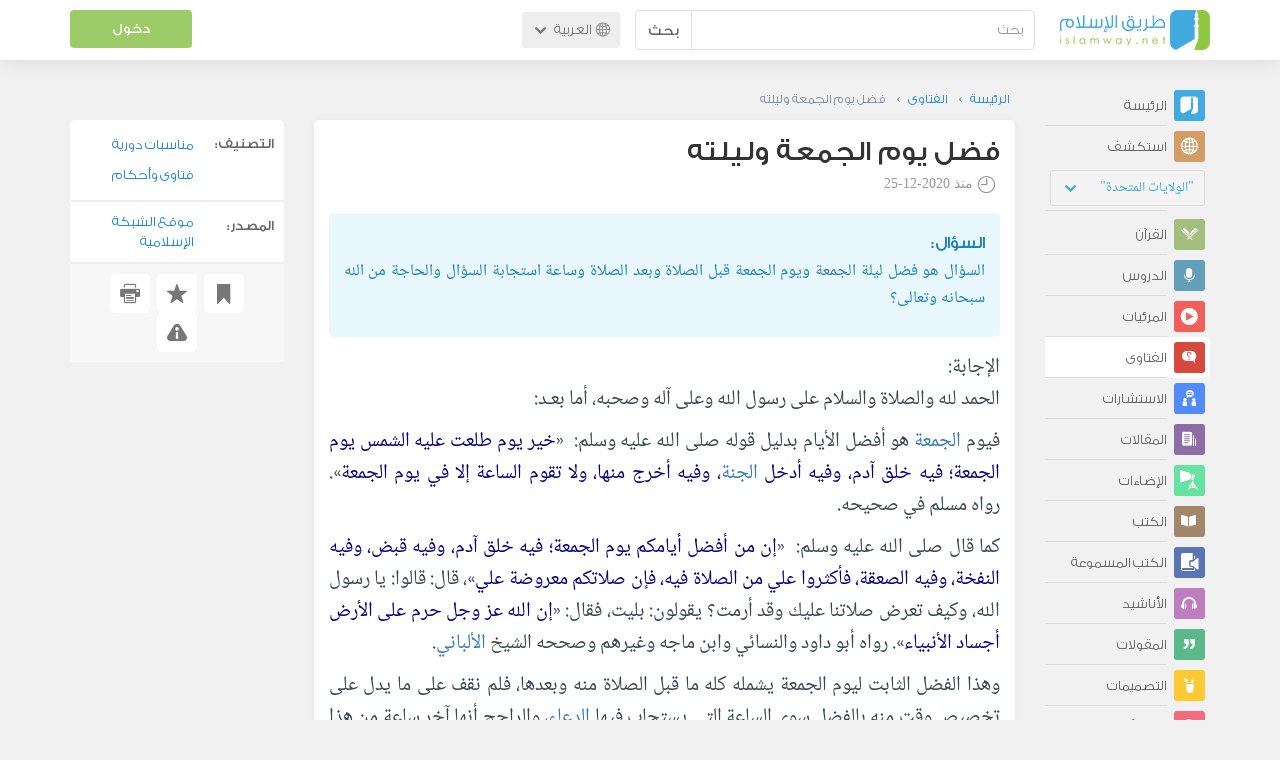

--- FILE ---
content_type: text/html; charset=UTF-8
request_url: https://ar.islamway.net/fatwa/78550/%D9%81%D8%B6%D9%84-%D9%8A%D9%88%D9%85-%D8%A7%D9%84%D8%AC%D9%85%D8%B9%D8%A9-%D9%88%D9%84%D9%8A%D9%84%D8%AA%D9%87?__ref=c-rel&__score=0.9
body_size: 10604
content:
<!DOCTYPE html>
<html lang="ar">
<head>
    <meta charset="utf-8">
    <title>فضل يوم الجمعة وليلته - الشبكة الإسلامية - طريق الإسلام</title>
    <link rel="canonical" href="https://ar.islamway.net/fatwa/78550/%D9%81%D8%B6%D9%84-%D9%8A%D9%88%D9%85-%D8%A7%D9%84%D8%AC%D9%85%D8%B9%D8%A9-%D9%88%D9%84%D9%8A%D9%84%D8%AA%D9%87"/>
                                <link rel="amphtml" href="https://ar.islamway.net/amp/fatwa/78550/%D9%81%D8%B6%D9%84-%D9%8A%D9%88%D9%85-%D8%A7%D9%84%D8%AC%D9%85%D8%B9%D8%A9-%D9%88%D9%84%D9%8A%D9%84%D8%AA%D9%87"/>
                <meta name="viewport" content="width=device-width, initial-scale=1, maximum-scale=5">
    <link rel="preconnect" href="//static.islamway.net">
    <link rel="preload" href="//static.islamway.net/bundles/islamway/fonts/iw-icons-1.4.woff2" as="font" type="font/woff2" crossorigin>
            <link rel="preload" href="//static.islamway.net/bundles/islamway/fonts/gess-med.woff2" as="font" type="font/woff2" crossorigin>
        <link rel="preload" href="//static.islamway.net/bundles/islamway/fonts/noto-naskh-ar.woff2" as="font" type="font/woff2" crossorigin>
        <link rel="preload" href="//static.islamway.net/bundles/islamway/fonts/gess-light.woff2" as="font" type="font/woff2" crossorigin>
        <meta http-equiv="X-UA-Compatible" content="IE=edge">
    <link rel="icon" type="image/x-icon" href="/favicon.ico"/>
    <meta name="theme-color" content="#3c763d"/>
    <meta name="description" content="فضل يوم الجمعة وليلته - الشبكة الإسلامية. التصنيف: مناسبات دورية">
<meta name="fb:admins" content="100001957972275">
<meta name="fb:app_id" content="1071389429539367">
<meta name="og:type" content="website">
<meta name="og:url" content="https://ar.islamway.net/fatwa/78550">
<meta name="og:title" content="فضل يوم الجمعة وليلته - الشبكة الإسلامية">
<meta name="og:description" content="فضل يوم الجمعة وليلته - الشبكة الإسلامية. التصنيف: مناسبات دورية">
<meta name="twitter:card" content="summary">
<meta name="twitter:site" content="@IslamwayApps">
<meta name="twitter:title" content="فضل يوم الجمعة وليلته - الشبكة الإسلامية">
<meta name="twitter:description" content="فضل يوم الجمعة وليلته - الشبكة الإسلامية. التصنيف: مناسبات دورية">

    
    
<script type="application/ld+json">
{
    "@context": "http://schema.org",
    "@type": "Question",
    "answerCount": 1,
    "acceptedAnswer": {
        "@type": "Answer",
        "upvoteCount": 8,
        "downvoteCount": 1,
        "text": "<p class=\"text-justify\"><span><span><span><span><span><span><span><span><span><span><span><span><span><span><span><span><span><span><span><span><span><span><span>الحمد لله والصلاة والسلام على رسول الله وعلى آله وصحبه، أما بعـد:</span></span></span></span></span></span></span></span></span></span></span></span></span></span></span></span></span></span></span></span></span></span></span></p><p class=\"text-justify\"><span><span><span><span><span><span><span><span><span><span><span><span><span><span><span><span><span><span><span><span><span><span><span>فيوم الجمعة هو أفضل الأيام بدليل قوله صلى الله عليه وسلم:&nbsp;</span></span></span></span></span></span></span></span></span></span></span></span></span></span></span></span></span></span></span></span></span></span></span> &laquo;<span class=\"hadith\">خير يوم طلعت عليه الشمس يوم الجمعة؛ فيه خلق آدم، وفيه أدخل الجنة، وفيه أخرج منها، ولا تقوم الساعة إلا في يوم الجمعة</span>&raquo;<span><span><span><span><span><span><span><span><span><span><span><span><span><span><span><span><span><span><span><span><span><span><span>. رواه&nbsp;مسلم&nbsp;في صحيحه.</span></span></span></span></span></span></span></span></span></span></span></span></span></span></span></span></span></span></span></span></span></span></span></p><p class=\"text-justify\"><span><span><span><span><span><span><span><span><span><span><span><span><span><span><span><span><span><span><span><span><span><span><span>كما قال صلى الله عليه وسلم:&nbsp;</span></span></span></span></span></span></span></span></span></span></span></span></span></span></span></span></span></span></span></span></span></span></span> &laquo;<span class=\"hadith\">إن من أفضل أيامكم يوم الجمعة؛ فيه خلق آدم، وفيه قبض، وفيه النفخة، وفيه الصعقة، فأكثروا علي من الصلاة فيه، فإن صلاتكم معروضة علي</span>&raquo;<span><span><span><span><span><span><span><span><span><span><span><span><span><span><span><span><span><span><span><span><span><span><span>، قال: قالوا: يا رسول الله، وكيف تعرض صلاتنا عليك وقد أرمت؟ يقولون: بليت، فقال: </span></span></span></span></span></span></span></span></span></span></span></span></span></span></span></span></span></span></span></span></span></span></span> &laquo;<span class=\"hadith\">إن الله عز وجل حرم على الأرض أجساد الأنبياء</span>&raquo;<span><span><span><span><span><span><span><span><span><span><span><span><span><span><span><span><span><span><span><span><span><span><span>.&nbsp;رواه&nbsp;أبو داود والنسائي وابن ماجه&nbsp;وغيرهم وصححه الشيخ&nbsp;الألباني.</span></span></span></span></span></span></span></span></span></span></span></span></span></span></span></span></span></span></span></span></span></span></span></p><p class=\"text-justify\"><span><span><span><span><span><span><span><span><span><span><span><span><span><span><span><span><span><span><span><span><span><span><span>وهذا الفضل الثابت ليوم الجمعة يشمله كله ما قبل الصلاة منه وبعدها، فلم نقف على ما يدل على تخصيص وقت منه بالفضل سوى الساعة التي يستجاب فيها الدعاء، والراجح أنها آخر ساعة من هذا اليوم قبل غروب الشمس.</span></span></span></span></span></span></span></span></span></span></span></span></span></span></span></span></span></span></span></span></span></span></span></p><p class=\"text-justify\"><span><span><span><span><span><span><span><span><span><span><span><span><span><span><span><span><span><span><span><span><span><span><span>وليلة الجمعة تابعة ليومها في هذا الفضل ففي الفروع&nbsp;لابن مفلح&nbsp;الحنبلي:&nbsp;وليلة القدر أفضل الليالي، وهي أفضل من ليلة الجمعة، للآية وذكره الخطابي إجماعاً وذكر ابن عقيل روايتين: إحداهما هذا، والثانية ليلة الجمعة أفضل، وعلله بأنها تتكرر، وبأنها تابعة لما هو أفضل الأيام وهو يوم الجمعة، قال صاحب المحرر: وهي اختيار ابن بطة وأبي الحسن الخرزي وأبي حفص البرمكي.</span></span></span></span></span></span></span></span></span></span></span></span></span></span></span></span></span></span></span></span></span></span></span></p><p class=\"text-justify\"><span><span><span><span><span><span><span><span><span><span><span><span><span><span><span><span><span><span><span><span><span><span><span>واحتجوا بأن الليلة تابعة ليومها، وفيه ما لم يذكر في فضل يوم ليلة القدر، ولبقاء فضلها في الجنة، لأن في قدر يومها تقع الزيارة إلى الحق سبحانه، كما رواه الترمذي وابن ماجه من حديث أبي هريرة، وإسناده حسن.&nbsp;انتهى.</span></span></span></span></span></span></span></span></span></span></span></span></span></span></span></span></span></span></span></span></span></span></span></p><p class=\"text-justify\"><span><span><span><span><span><span><span><span><span><span><span><span><span><span><span><span><span><span><span><span><span><span><span>والله أعلم.</span></span></span></span></span></span></span></span></span></span></span></span></span></span></span></span></span></span></span></span></span></span></span></p>",
        "author": {
            "@type": "Person",
            "name": "الشبكة الإسلامية"
        }
    },
    "text": "<p class=\"text-justify\">السؤال هو فضل ليلة الجمعة ويوم الجمعة قبل الصلاة وبعد الصلاة وساعة استجابة السؤال والحاجة من الله سبحانه وتعالى؟</p>",
    "aggregateRating": {
        "@type": "AggregateRating",
        "ratingCount": 9,
        "ratingValue": 4.6,
        "bestRating": 5,
        "worstRating": 1
    },
    "datePublished": "2020-12-25T00:49:00+0300",
    "dateModified": "2020-12-25T00:54:50+0300",
    "name": "فضل يوم الجمعة وليلته",
    "mainEntityOfPage": {
        "@type": "QAPage",
        "breadcrumb": {
            "@type": "BreadcrumbList",
            "itemListElement": [
                {
                    "@type": "ListItem",
                    "position": 1,
                    "item": {
                        "@id": "/",
                        "name": "الرئيسة"
                    }
                },
                {
                    "@type": "ListItem",
                    "position": 2,
                    "item": {
                        "@id": "/fatawa",
                        "name": "الفتاوى"
                    }
                },
                {
                    "@type": "ListItem",
                    "position": 3,
                    "item": {
                        "@id": "/fatwa/78550",
                        "name": "فضل يوم الجمعة وليلته"
                    }
                }
            ]
        }
    }
}
</script>
            <script>
        window.ga=window.ga||function(){(ga.q=ga.q||[]).push(arguments)};ga.l=+new Date;
        ga('create', 'UA-383411-1', {'cookieDomain': 'none','siteSpeedSampleRate': 20});
        ga('require', 'displayfeatures');
        ga('set', 'anonymizeIp', true);
        ga('send', 'pageview');
        ga('set', 'contentGroup3', 'islamw');
        ga('set', 'contentGroup5', window.matchMedia('(display-mode: standalone)').matches ? 'standalone' : 'browser');
    </script>
    <script async src='https://www.google-analytics.com/analytics.js'></script>

    <link rel="manifest" href="/manifest-ar.json"/>
    <link rel="publisher" href="https://plus.google.com/112852462581299882836/"/>     <link rel="home" href="https://ar.islamway.net/"/>
    <meta name="application-name" content="طريق الإسلام"/>
            <link rel="stylesheet" href="https://static.islamway.net/bundles/islamway/css/bootstrap-3.3.4.min.css">
                    <link rel="stylesheet" href="https://static.islamway.net/bundles/islamway/css/bootstrap-rtl-3.3.4.min.css">
                                            <link rel="stylesheet" href="https://static.islamway.net/assets/1.1.15/css/main_rtl.min.css">
                            <link rel="stylesheet" href="/bundles/islamway/css/ramadan1446.css">
        <style>
    .fatwarequest-user-email { color: #2196f3; }
    .entry-view .book-cover { width: 80%; max-width: 400px !important; }
    .post-details .img-wpr img { width: 100% }
    .entry-view .scholarBottom div.info a { color: #555; font-size: 11pt; }
    .brief-biography { font-size: 9pt; }
    @media (max-width: 480px) {
      .post-details #accordion .panel-body { padding: 15px 3px 3px; }
    }

    #content-wpr .entry-view .breadcrumbs, #content-wpr .collection-wpr .breadcrumbs { display: block; margin: 0; padding: 0 20px 10px; max-width: 100%; overflow: hidden; }
    #content-wpr .breadcrumbs ul { width: 800px; }
    #content-wpr .breadcrumbs li a, .breadcrumbs li span { font: 200 13px GE_SS !important; padding: 0; }
    #content-wpr .breadcrumbs li a span { color: #1e88e5; }
    #content-wpr .breadcrumbs li + li::before { content: ""; padding: 0; }

    #content-header.aggregate-173 .iw-panel {
        position: relative;
        margin-top: 0 !important;
        padding: 70px 30px !important;
        text-align: center;
        background-position: left bottom;
        background-repeat: no-repeat;
        background-size: cover;
        background-image: url(/bundles/islamway/images/ramadan-banner-bg.png);
        background-color: #42a9df;
    }
    
    #content-header.aggregate-178 .iw-panel, 
    #content-header.aggregate-182 .iw-panel, 
    #content-header.aggregate-184 .iw-panel, 
    #content-header.aggregate-186 .iw-panel, 
    #content-header.aggregate-188 .iw-panel,
	#content-header.aggregate-190 .iw-panel {
        position: relative;
        margin-top: 0 !important;
        padding: 70px 30px !important;
        text-align: center;
        background-position: left bottom;
        background-repeat: no-repeat;
        background-size: cover;
        background-color: #42a9df;
    }
    
    #content-header.aggregate-178 .iw-panel {
        background-image: url(/bundles/islamway/images/ramadan-1442-banner-bg-02.jpg);
    }
    
    #content-header.aggregate-182 .iw-panel {
        background-image: url(/bundles/islamway/images/ramadan-1443-banner-bg-02.jpg);
    }
    
    #content-header.aggregate-184 .iw-panel {
        background-image: url(/bundles/islamway/images/Lial-Ashr.png);
    }

    #content-header.aggregate-186 .iw-panel {
        background-image: url(/bundles/islamway/images/ramadan-1444-banner-bg-02.jpg);
    }

    #content-header.aggregate-188 .iw-panel {
        background-image: url(/bundles/islamway/images/ramadan-1445-banner-bg-02.jpg);
    }
	
	#content-header.aggregate-190 .iw-panel {
        background-image: url(/bundles/islamway/images/ramadan-1446-banner-bg-02.jpg);
    }

    #content-header.aggregate-173 h1 span, 
    #content-header.aggregate-178 h1 span, 
    #content-header.aggregate-182 h1 span, 
    #content-header.aggregate-184 h1 span, 
    #content-header.aggregate-186 h1 span, 
    #content-header.aggregate-188 h1 span,
    #content-header.aggregate-190 h1 span {
        display: none;
    }

    #content-header.aggregate-173 h1, 
    #content-header.aggregate-178 h1, 
    #content-header.aggregate-182 h1, 
    #content-header.aggregate-184 h1, 
    #content-header.aggregate-186 h1,
    #content-header.aggregate-188 h1,
    #content-header.aggregate-190 h1 {
        color: #fff !important;
        margin: 0 !important;
    }
    </style>
    <script>var isOldIE = false;</script>
    <!--[if lt IE 9]>
    <script>
        // <![CDATA[
    isOldIE = true;
    document.createElement('header');document.createElement('nav');document.createElement('main');document.createElement('footer');
    // ]]>
    </script>
    <![endif]-->
    <!--[if lte IE 9]>
    <script src="//static.islamway.net/bundles/islamway/js/respond-1.4.2.min.js"></script>
    <![endif]-->
</head>
<body class="rtl hover" itemscope itemtype="http://schema.org/QAPage">
<div class="main-wrapper">
    <header class="nav-onscroll nav-down" itemscope itemtype="http://schema.org/WPHeader">
        <div id="header-top">
            <div id="brand-bar">
                <div class="container">
                    <div class="brand-bar-search">
                        <div class="brand-logo">
                            <a href="/">
                                <img height="40" src="//static.islamway.net/uploads/settings/ar-logo.png" alt="طريق الإسلام">
                            </a>
                        </div>
                        <div id="search-wpr">
                            <a href="#" class="main-menu-trigger"><span class="icon-menu"></span><span class="hint">القائمة الرئيسية</span></a>
                            <form method="get" role="search" action="/search">
                                <div class="input-group">
                                    <label for="srch-term" class="sr-only">بحث</label>
                                    <input type="text" class="form-control" placeholder="بحث"
                                           name="query" id="srch-term" value="">
                                    <div class="input-group-btn">
                                        <button class="btn btn-default" type="submit">بحث</button>
                                    </div>
                                </div>
                            </form>
                        </div>

                        <div class="language-picker dropdown">
                            <a href="#" class="dropdown-toggle" data-toggle="dropdown" aria-expanded="false" role="button">
                                <span class="icon-globe"></span>
                                العربية
                                <span class="arrow-down icon-arrow-down"></span>
                            </a>
                            <ul class="dropdown-menu" role="menu" aria-labelledby="language menu">
                                                                    <li role="presentation">
                                                                                    <span role="menuitem" tabindex="-1" class="ar">العربية</span>
                                                                            </li>
                                                                    <li role="presentation">
                                                                                    <a role="menuitem" tabindex="-1" class="en" href="//en.islamway.net/">English</a>
                                                                            </li>
                                                                    <li role="presentation">
                                                                                    <a role="menuitem" tabindex="-1" class="fr" href="http://fr.islamway.net">français</a>
                                                                            </li>
                                                                    <li role="presentation">
                                                                                    <a role="menuitem" tabindex="-1" class="id" href="http://id.islamway.net">Bahasa Indonesia</a>
                                                                            </li>
                                                                    <li role="presentation">
                                                                                    <a role="menuitem" tabindex="-1" class="tr" href="http://tr.islamway.net">Türkçe</a>
                                                                            </li>
                                                                    <li role="presentation">
                                                                                    <a role="menuitem" tabindex="-1" class="fa" href="http://fa.islamway.net">فارسی</a>
                                                                            </li>
                                                                    <li role="presentation">
                                                                                    <a role="menuitem" tabindex="-1" class="es" href="http://es.islamway.net">español</a>
                                                                            </li>
                                                                    <li role="presentation">
                                                                                    <a role="menuitem" tabindex="-1" class="de" href="http://de.islamway.net">Deutsch</a>
                                                                            </li>
                                                                    <li role="presentation">
                                                                                    <a role="menuitem" tabindex="-1" class="it" href="http://it.islamway.net">italiano</a>
                                                                            </li>
                                                                    <li role="presentation">
                                                                                    <a role="menuitem" tabindex="-1" class="pt" href="http://pt.islamway.net">português</a>
                                                                            </li>
                                                                    <li role="presentation">
                                                                                    <a role="menuitem" tabindex="-1" class="zh" href="http://zh.islamway.net">中文</a>
                                                                            </li>
                                                            </ul>
                        </div>
                    </div>

                    <div class="brand-bar-user" data-intro-id="login" data-position='bottom' data-intro-text="تسجيل الدخول يتيح لك كامل خدمات الموقع أثناء التصفح">
                        <div id="user-menu">
                            <div class="membership-btns align-center col-xs-12">
    <div class="menu-container" >
        <a class="btn bg-green color-white header-btn"  data-toggle="modal" data-url="/login" data-target="#modalBox">دخول</a>
    </div>
    <br>
</div>

                        </div>
                    </div>

                </div>
            </div>
        </div>
    </header>

    <div id="main-wpr" class="container">
        <div class="row">
            <div class="col-lg-2 col-md-3">
                <div id="main-menu" class="inner-menu">
                    <div class="dropdown phone-language-picker">
                        <a href="#" class="dropdown-toggle" data-toggle="dropdown" aria-expanded="false" role="button">
                            <span class="icon-globe"></span>
                            العربية
                            <span class="arrow-down icon-arrow-down"></span>
                        </a>
                        <ul class="dropdown-menu" role="menu" aria-labelledby="language menu">
                                                            <li role="presentation">
                                                                            <span role="menuitem" tabindex="-1" class="ar">العربية</span>
                                                                    </li>
                                                            <li role="presentation">
                                                                            <a role="menuitem" tabindex="-1" class="en" href="//en.islamway.net/">English</a>
                                                                    </li>
                                                            <li role="presentation">
                                                                            <a role="menuitem" tabindex="-1" class="fr" href="http://fr.islamway.net">français</a>
                                                                    </li>
                                                            <li role="presentation">
                                                                            <a role="menuitem" tabindex="-1" class="id" href="http://id.islamway.net">Bahasa Indonesia</a>
                                                                    </li>
                                                            <li role="presentation">
                                                                            <a role="menuitem" tabindex="-1" class="tr" href="http://tr.islamway.net">Türkçe</a>
                                                                    </li>
                                                            <li role="presentation">
                                                                            <a role="menuitem" tabindex="-1" class="fa" href="http://fa.islamway.net">فارسی</a>
                                                                    </li>
                                                            <li role="presentation">
                                                                            <a role="menuitem" tabindex="-1" class="es" href="http://es.islamway.net">español</a>
                                                                    </li>
                                                            <li role="presentation">
                                                                            <a role="menuitem" tabindex="-1" class="de" href="http://de.islamway.net">Deutsch</a>
                                                                    </li>
                                                            <li role="presentation">
                                                                            <a role="menuitem" tabindex="-1" class="it" href="http://it.islamway.net">italiano</a>
                                                                    </li>
                                                            <li role="presentation">
                                                                            <a role="menuitem" tabindex="-1" class="pt" href="http://pt.islamway.net">português</a>
                                                                    </li>
                                                            <li role="presentation">
                                                                            <a role="menuitem" tabindex="-1" class="zh" href="http://zh.islamway.net">中文</a>
                                                                    </li>
                                                    </ul>
                    </div>
                    <ul id="activity-stream-tabs" class="list-inline">
    
    <li >
        <a href="/?tab=m">
            <i class="icon-logo-gray"></i>
            <span>الرئيسة</span>
        </a>
    </li>

        <li class="" data-intro-id="discover" data-position='bottom' data-intro-text="استعرض المواد الأكثر اهتمامًا من زوار دولتك أو الدولة التي تختارها">
        <a href="/?tab=h">
            <i class="icon-globe"></i>
            <span>استكشف</span>
        </a>
        <input type="hidden" id="country-code" name="country-code" value="US">
        <div id="country-selector" class="btn-group" data-id="US">
          <a type="button" class="dropdown-toggle" data-toggle="dropdown" aria-haspopup="true" aria-expanded="false">
              "الولايات المتحدة"
            <span class="arrow-down icon-arrow-down"></span>
          </a>
          <ul class="dropdown-menu">
            <li><a href="#" data-id="SA">السعودية</a></li>
            <li><a href="#" data-id="EG">مصر</a></li>
            <li><a href="#" data-id="DZ">الجزائر</a></li>
            <li><a href="#" data-id="MA">المغرب</a></li>
            <li class="countries-filter-search"><input id="country-filter" type="text" /></li>
            <li class="all-countries"></li>
          </ul>
        </div>
    </li>
</ul>
                    
    
<ul itemscope itemtype="http://schema.org/SiteNavigationElement">
            <li >
            <a itemprop="url" href="/recitations" title="القرآن">
                <i class="icon-recitations"></i>
                <span itemprop="name">القرآن</span>
            </a>
        </li>
            <li >
            <a itemprop="url" href="/lessons" title="الدروس">
                <i class="icon-lessons"></i>
                <span itemprop="name">الدروس</span>
            </a>
        </li>
            <li >
            <a itemprop="url" href="/videos" title="المرئيات">
                <i class="icon-videos"></i>
                <span itemprop="name">المرئيات</span>
            </a>
        </li>
            <li class="current">
            <a itemprop="url" href="/fatawa" title="الفتاوى">
                <i class="icon-fatawa"></i>
                <span itemprop="name">الفتاوى</span>
            </a>
        </li>
            <li >
            <a itemprop="url" href="/counsels" title="الاستشارات">
                <i class="icon-counsels"></i>
                <span itemprop="name">الاستشارات</span>
            </a>
        </li>
            <li >
            <a itemprop="url" href="/articles" title="المقالات">
                <i class="icon-articles"></i>
                <span itemprop="name">المقالات</span>
            </a>
        </li>
            <li >
            <a itemprop="url" href="/spotlights" title="الإضاءات">
                <i class="icon-spotlights"></i>
                <span itemprop="name">الإضاءات</span>
            </a>
        </li>
            <li >
            <a itemprop="url" href="/books" title="الكتب">
                <i class="icon-books"></i>
                <span itemprop="name">الكتب</span>
            </a>
        </li>
            <li >
            <a itemprop="url" href="/audiobooks" title="الكتب المسموعة">
                <i class="icon-audiobooks"></i>
                <span itemprop="name">الكتب المسموعة</span>
            </a>
        </li>
            <li >
            <a itemprop="url" href="/anasheed" title="الأناشيد">
                <i class="icon-anasheed"></i>
                <span itemprop="name">الأناشيد</span>
            </a>
        </li>
            <li >
            <a itemprop="url" href="/quotes" title="المقولات">
                <i class="icon-quotes"></i>
                <span itemprop="name">المقولات</span>
            </a>
        </li>
            <li >
            <a itemprop="url" href="/photos" title="التصميمات">
                <i class="icon-photos"></i>
                <span itemprop="name">التصميمات</span>
            </a>
        </li>
            <li >
            <a itemprop="url" href="https://akhawat.islamway.net/forum/" title="ركن الأخوات">
                <i class="icon-sisters"></i>
                <span itemprop="name">ركن الأخوات</span>
            </a>
        </li>
            <li >
            <a itemprop="url" href="/scholars" title="العلماء والدعاة">
                <i class="icon-scholars"></i>
                <span itemprop="name">العلماء والدعاة</span>
            </a>
        </li>
    </ul>

                    <ul class="about-menu">
                        <li ><a href="/contact-forms/send">
                                <i class="icon-logo-gray icon-gray"></i>
                                <span>اتصل بنا</span>
                            </a></li>
                        <li >
                            <a href="/page/101/%D9%85%D9%86%20%D9%86%D8%AD%D9%86">
                                <i class="icon-logo-gray icon-gray"></i>
                                <span>من نحن</span>
                            </a>
                        </li>
                        <li >
                            <a href="/page/104/%D8%A7%D8%B9%D9%84%D9%86%20%D9%85%D8%B9%D9%86%D8%A7">
                                <i class="icon-logo-gray icon-gray"></i>
                                <span>اعلن معنا</span>
                            </a>
                        </li>
                        <li>
                            <a class="back-to-old" onclick="ga('send', 'event', 'Back-to-old-version', 'https://ar.islamway.net/fatwa/78550/%D9%81%D8%B6%D9%84-%D9%8A%D9%88%D9%85-%D8%A7%D9%84%D8%AC%D9%85%D8%B9%D8%A9-%D9%88%D9%84%D9%8A%D9%84%D8%AA%D9%87')" href="http://ar.old.islamway.net/fatwa/78550/%D9%81%D8%B6%D9%84-%D9%8A%D9%88%D9%85-%D8%A7%D9%84%D8%AC%D9%85%D8%B9%D8%A9-%D9%88%D9%84%D9%8A%D9%84%D8%AA%D9%87">
                                <i class="icon-logo-gray icon-gray"></i>
                                <span>الموقع القديم</span>
                            </a>
                        </li>
                    </ul>

                    <div class="about-sec">
                        <span class="copyrights">جميع الحقوق محفوظة 1998 - 2025</span>
                        <div class="side-social-icons">
                            <ul>
                                <li><a target="_blank" rel="noopener noreferrer" href="https://www.facebook.com/ArIslamway" title="Facebook"><span class="icon-facebook-rounded"></span></a></li>
                                <li><a target="_blank" rel="noopener noreferrer" href="https://twitter.com/ArIslamway" title="Twitter"><span class="icon-twitter-rounded"></span></a></li>
                                <li><a target="_blank" rel="noopener noreferrer" href="https://www.pinterest.com/ArIslamway" title="Pinterest"><span class="icon-pinterest-rounded"></span></a></li>
                            </ul>

                        </div>

                        
                    </div>
                </div>
            </div>

            <div class="col-lg-10 col-md-9">

                <a class="starttour" href="javascript:void(0);" style="display: none">مساعدة</a>
                <div class="ads_wrap">
                    <div class="ads-box-200x90 top_ad_small">
                        <div class="adunit" data-adunit="AR_200x90_W_top_allpages" data-dimensions="200x90" data-size-mapping="top-right-ads" itemscope itemtype="http://schema.org/WPAdBlock" style="margin:0 auto 15px auto;"></div>
                    </div>
                    <div class="ads-box-728x90 top_ad_big">
                        <div class="adunit" data-adunit="AR_728x90-320x100_WTM_top_allpages" data-size-mapping="top-left-ads" itemscope itemtype="http://schema.org/WPAdBlock" style=" margin:0 auto 15px auto;"></div>
                    </div>
                </div>
                <main class="row">
                    
                                                            <div id="content-wpr" class="col-sm-12">

                                                
                        
                                                
                        
                                        
                                                        <div class="content">
        <div class="row entry-view fatwa" data-id="2491215">
            <div class="breadcrumbs">
    <ul>
          <li><a href="/" class="home" data-tip="الرئيسة"><span>الرئيسة</span></a></li>
          <li><a href="/fatawa"><span>الفتاوى</span></a></li>
          <li><span>فضل يوم الجمعة وليلته</span></li>
        </ul>
</div>

            <div class="col-lg-9 col-md-12 col-sm-12">
                
                <div class="w-box post-details clear">
                    <div class="post-title">
                        <h1 class="title">فضل يوم الجمعة وليلته</h1>
                                                    <div class="time"><span class="icon-time"></span>منذ <span class="darker">2020-12-25</span></div>
                                            </div>
                    
                    <div class="question html">
  السؤال: <p class="text-justify">السؤال هو فضل ليلة <a class="term" target="_blank" href="/tag/الجمعة">الجمعة</a> ويوم الجمعة قبل الصلاة وبعد الصلاة وساعة استجابة السؤال والحاجة من الله سبحانه وتعالى؟</p>
</div>
<div class="answer html">
  الإجابة: <p class="text-justify"><span><span><span><span><span><span><span><span><span><span><span><span><span><span><span><span><span><span><span><span><span><span><span>الحمد لله والصلاة والسلام على رسول الله وعلى آله وصحبه، أما بعـد:</span></span></span></span></span></span></span></span></span></span></span></span></span></span></span></span></span></span></span></span></span></span></span></p><p class="text-justify"><span><span><span><span><span><span><span><span><span><span><span><span><span><span><span><span><span><span><span><span><span><span><span>فيوم <a class="term" target="_blank" href="/tag/الجمعة">الجمعة</a> هو أفضل الأيام بدليل قوله صلى الله عليه وسلم:&nbsp;</span></span></span></span></span></span></span></span></span></span></span></span></span></span></span></span></span></span></span></span></span></span></span> &laquo;<span class="hadith">خير يوم طلعت عليه الشمس يوم الجمعة؛ فيه خلق آدم، وفيه أدخل <a class="term" target="_blank" href="/tag/الجنة">الجنة</a>، وفيه أخرج منها، ولا تقوم الساعة إلا في يوم الجمعة</span>&raquo;<span><span><span><span><span><span><span><span><span><span><span><span><span><span><span><span><span><span><span><span><span><span><span>. رواه&nbsp;مسلم&nbsp;في صحيحه.</span></span></span></span></span></span></span></span></span></span></span></span></span></span></span></span></span></span></span></span></span></span></span></p><p class="text-justify"><span><span><span><span><span><span><span><span><span><span><span><span><span><span><span><span><span><span><span><span><span><span><span>كما قال صلى الله عليه وسلم:&nbsp;</span></span></span></span></span></span></span></span></span></span></span></span></span></span></span></span></span></span></span></span></span></span></span> &laquo;<span class="hadith">إن من أفضل أيامكم يوم الجمعة؛ فيه خلق آدم، وفيه قبض، وفيه النفخة، وفيه الصعقة، فأكثروا علي من الصلاة فيه، فإن صلاتكم معروضة علي</span>&raquo;<span><span><span><span><span><span><span><span><span><span><span><span><span><span><span><span><span><span><span><span><span><span><span>، قال: قالوا: يا رسول الله، وكيف تعرض صلاتنا عليك وقد أرمت؟ يقولون: بليت، فقال: </span></span></span></span></span></span></span></span></span></span></span></span></span></span></span></span></span></span></span></span></span></span></span> &laquo;<span class="hadith">إن الله عز وجل حرم على الأرض أجساد الأنبياء</span>&raquo;<span><span><span><span><span><span><span><span><span><span><span><span><span><span><span><span><span><span><span><span><span><span><span>.&nbsp;رواه&nbsp;أبو داود والنسائي وابن ماجه&nbsp;وغيرهم وصححه الشيخ&nbsp;<a class="term" target="_blank" href="/tag/الألباني">الألباني</a>.</span></span></span></span></span></span></span></span></span></span></span></span></span></span></span></span></span></span></span></span></span></span></span></p><p class="text-justify"><span><span><span><span><span><span><span><span><span><span><span><span><span><span><span><span><span><span><span><span><span><span><span>وهذا الفضل الثابت ليوم الجمعة يشمله كله ما قبل الصلاة منه وبعدها، فلم نقف على ما يدل على تخصيص وقت منه بالفضل سوى الساعة التي يستجاب فيها <a class="term" target="_blank" href="/tag/الدعاء">الدعاء</a>، والراجح أنها آخر ساعة من هذا اليوم قبل غروب الشمس.</span></span></span></span></span></span></span></span></span></span></span></span></span></span></span></span></span></span></span></span></span></span></span></p><p class="text-justify"><span><span><span><span><span><span><span><span><span><span><span><span><span><span><span><span><span><span><span><span><span><span><span>وليلة الجمعة تابعة ليومها في هذا الفضل ففي الفروع&nbsp;لابن مفلح&nbsp;الحنبلي:&nbsp;وليلة <a class="term" target="_blank" href="/tag/القدر">القدر</a> أفضل الليالي، وهي أفضل من ليلة الجمعة، للآية وذكره الخطابي إجماعاً وذكر ابن عقيل روايتين: إحداهما هذا، والثانية ليلة الجمعة أفضل، وعلله بأنها تتكرر، وبأنها تابعة لما هو أفضل الأيام وهو يوم الجمعة، قال صاحب المحرر: وهي اختيار ابن بطة وأبي الحسن الخرزي وأبي حفص البرمكي.</span></span></span></span></span></span></span></span></span></span></span></span></span></span></span></span></span></span></span></span></span></span></span></p><p class="text-justify"><span><span><span><span><span><span><span><span><span><span><span><span><span><span><span><span><span><span><span><span><span><span><span>واحتجوا بأن الليلة تابعة ليومها، وفيه ما لم يذكر في فضل يوم ليلة القدر، ولبقاء فضلها في الجنة، لأن في قدر يومها تقع الزيارة إلى الحق سبحانه، كما رواه الترمذي وابن ماجه من حديث أبي هريرة، وإسناده حسن.&nbsp;انتهى.</span></span></span></span></span></span></span></span></span></span></span></span></span></span></span></span></span></span></span></span></span></span></span></p><p class="text-justify"><span><span><span><span><span><span><span><span><span><span><span><span><span><span><span><span><span><span><span><span><span><span><span>والله أعلم.</span></span></span></span></span></span></span></span></span></span></span></span></span></span></span></span></span></span></span></span></span></span></span></p>
</div>

                    
                    
                                            <div class="scholarBottom clear">
                            <div class="avatar"><a href="/scholar/1883/%D8%A7%D9%84%D8%B4%D8%A8%D9%83%D8%A9-%D8%A7%D9%84%D8%A5%D8%B3%D9%84%D8%A7%D9%85%D9%8A%D8%A9">
                                                                            <img class="avatar" src="/uploads/authors/_60x60/no-photo.png" alt="الشبكة الإسلامية">
                                                                    </a></div>
                            <div class="info">
                                <h3 class="user-name"><a href="/scholar/1883/%D8%A7%D9%84%D8%B4%D8%A8%D9%83%D8%A9-%D8%A7%D9%84%D8%A5%D8%B3%D9%84%D8%A7%D9%85%D9%8A%D8%A9">الشبكة الإسلامية</a></h3>
                                                                <p class="brief-biography">موقع الشبكة الإسلامية</p>
                                                                                                    <div class="small-follow-btn" >
                                        <div friendship-options class="grp-container">

                    <button type="button" class="btn-solid btn-color2"
                friendship-option="follow"
                data-url="/user/1883/social/follow">
            تابع
        </button>
    
</div>


                                    </div>
                                                            </div>
                            <span id="author-tools" data-author="1883" class="pull-left"></span>
                        </div>
                    
                                            <div class="clearfix"></div>
                        <ul class="entry-ctrls post-actions" data-id="2491215">
                            <li><a class="act icon-like " href="#" data-toggle="tooltip" data-placement="top" title="إعجاب"></a><span class="up-votes">8</span></li>
                                                        <li><a class="act icon-dislike " href="#" data-toggle="tooltip" data-placement="top" title="عدم إعجاب"></a> <span class="down-votes">1</span></li>
                                                        <li><span class="icon-views"></span><span class="views-count">5,250</span></li>
                        </ul>
                        <div class="share-ctrls post-sharing">
                            <span>مشاركة</span>
                                                        <div class="sharing-icons size-32 horizontal clearfix" data-url="http://iswy.co/e2c0qf" data-title="فضل يوم الجمعة وليلته - الشبكة الإسلامية" data-image=""></div>
                            <div class="modal fade" id="share-dialog" tabindex="-1" role="dialog" aria-labelledby="share-dialog-title" aria-hidden="true">
  <div class="modal-dialog">
    <div class="modal-content">
      <div class="modal-header">
        <button type="button" class="close" data-dismiss="modal" aria-label="Close"><span aria-hidden="true">&times;</span></button>
        <h4 class="modal-title" id="share-dialog-title">مشاركة</h4>
      </div>
      <div class="modal-body">
        <textarea id="sharing-text" rows="5" style="width:100%"></textarea>
        <input type="hidden" id="shared-entry" value="" />
      </div>
      <div class="modal-footer" style="margin:10px 20px;">
        <div class="pull-right">
          <ul id="micropost-audience-dropdown" style="margin-top: 16px; margin-bottom: 0;">
            <input type="hidden" id="micropost-audience" value="1">
            <li class="dropdown" style="line-height: 20px;">
              <a href="#" class="dropdown-toggle" data-toggle="dropdown">الجميع <b class="caret"></b></a>
              <ul class="dropdown-menu">
                <li><a href="#" audience="1">الجميع</a></li>
                <li><a href="#" audience="2">متابعي المتابِعين</a></li>
                <li><a href="#" audience="4">المتابِعون</a></li>
                <li><a href="#" audience="8">أنا فقط</a></li>
              </ul>
            </li>
          </ul>
        </div>

        <button type="button" class="btn btn-default" data-dismiss="modal">إلغاء الأمر</button>
        <button type="button" id="share-btn" class="btn btn-primary">مشاركة</button>
      </div>
    </div>
  </div>
</div>
                        </div>
                                        <div class="clearfix"></div>
                </div>

                <div class="post-properties-box">
                    <ul class="entry-properties">
                                                    <li class="classification">
                                <span class="entry-properties-title">التصنيف:</span>
                                <div class="entry-properties-content">
                                    <ul class="list-inline">
                                                                                    <li><a href="/category/79">مناسبات دورية</a></li>
                                                                                    <li><a href="/category/89">فتاوى وأحكام</a></li>
                                                                            </ul>
                                </div>
                            </li>
                                                                            <li class="classification"><span  class="entry-properties-title">المصدر: </span>
                                <div class="entry-properties-content"> <a href="/source/551">موقع الشبكة الإسلامية</a></div>
                            </li>
                                                                    </ul>

                                    </div>

                
                                    <div id="related" class="mobile">
                        <h3 class="text-center">مواضيع متعلقة...</h3>
                        <div class="related-slider">
                                                                                                                            
                                                                
                                                                
                                                                
                                <div class="item">
                                    <div class="box-related" >
                                        <div class="related-item-thumb">
                                            <a href="/article/86697?__ref=c-rel&amp;__score=0.6" class="related-thumb-articles" >
                                                <span class="icon-articles"></span>
                                            </a>
                                        </div>
                                        <div class="related-item-content">
                                            <h3>
                                                <a href="/article/86697/%D9%81%D8%B3%D8%A7%D8%AF-%D8%A7%D9%84%D9%82%D9%88%D9%84-%D8%A8%D8%B3%D8%A7%D8%B9%D8%A9-%D9%86%D8%AD%D8%B3-%D9%8A%D9%88%D9%85-%D8%A7%D9%84%D8%AC%D9%85%D8%B9%D8%A9?__ref=c-rel&amp;__score=0.6">فسادُ القوْل بِسَاعةِ نَحْسٍ يوْم الجُمُعة</a>
                                            </h3>
                                            
                                        </div>
                                    </div>
                                </div>

                                                                                                                            
                                                                
                                                                
                                                                
                                <div class="item">
                                    <div class="box-related" >
                                        <div class="related-item-thumb">
                                            <a href="/article/90034?__ref=c-rel&amp;__score=0.6" class="related-thumb-articles" >
                                                <span class="icon-articles"></span>
                                            </a>
                                        </div>
                                        <div class="related-item-content">
                                            <h3>
                                                <a href="/article/90034/%D8%A3%D8%B9%D9%8A%D8%AF%D9%88%D8%A7-%D9%84%D9%84%D8%AC%D9%85%D8%B9%D8%A9-%D9%85%D9%83%D8%A7%D9%86%D8%AA%D9%87%D8%A7?__ref=c-rel&amp;__score=0.6">أعيدوا للجمعة مكانتها</a>
                                            </h3>
                                            
                                        </div>
                                    </div>
                                </div>

                                                                                                                            
                                                                
                                                                
                                                                
                                <div class="item">
                                    <div class="box-related" >
                                        <div class="related-item-thumb">
                                            <a href="/article/86177?__ref=c-rel&amp;__score=0.5" class="related-thumb-articles" >
                                                <span class="icon-articles"></span>
                                            </a>
                                        </div>
                                        <div class="related-item-content">
                                            <h3>
                                                <a href="/article/86177/%D8%AE%D8%B5%D9%88%D8%B5%D9%8A%D8%A9-%D8%A7%D9%84%D8%A3%D9%85%D8%A9-%D8%A7%D9%84%D9%85%D8%AD%D9%85%D8%AF%D9%8A%D8%A9-%D8%A8%D9%8A%D9%88%D9%85-%D8%A7%D9%84%D8%AC%D9%85%D8%B9%D8%A9?__ref=c-rel&amp;__score=0.5">خصوصية الأمة المحمدية بيوم الجمعة</a>
                                            </h3>
                                            
                                        </div>
                                    </div>
                                </div>

                                                                                                                            
                                                                
                                                                
                                                                
                                <div class="item">
                                    <div class="box-related" >
                                        <div class="related-item-thumb">
                                            <a href="/article/91399?__ref=c-rel&amp;__score=0.5" class="related-thumb-articles" >
                                                <span class="icon-articles"></span>
                                            </a>
                                        </div>
                                        <div class="related-item-content">
                                            <h3>
                                                <a href="/article/91399/%D8%AA%D8%B0%D9%83%D9%8A%D8%B1-%D8%A7%D9%84%D9%83%D8%B1%D8%A7%D9%85-%D8%A8%D8%A3%D9%86-%D9%8A%D9%88%D9%85-%D8%A7%D9%84%D8%AC%D9%85%D8%B9%D8%A9-%D8%B3%D9%8A%D8%AF-%D8%A7%D9%84%D8%A3%D9%8A%D8%A7%D9%85?__ref=c-rel&amp;__score=0.5">تذكير الكرام بأن يوم الجمعة سيد الأيام</a>
                                            </h3>
                                            
                                        </div>
                                    </div>
                                </div>

                                                                                                                            
                                                                
                                                                
                                                                
                                <div class="item">
                                    <div class="box-related" >
                                        <div class="related-item-thumb">
                                            <a href="/article/87786?__ref=c-rel&amp;__score=0.5" class="related-thumb-articles" >
                                                <span class="icon-articles"></span>
                                            </a>
                                        </div>
                                        <div class="related-item-content">
                                            <h3>
                                                <a href="/article/87786/%D9%85%D9%86-%D8%AE%D8%B5%D8%A7%D8%A6%D8%B5-%D9%8A%D9%88%D9%85-%D8%A7%D9%84%D8%AC%D9%85%D8%B9%D8%A9?__ref=c-rel&amp;__score=0.5">من خصائص يوم الجمعة</a>
                                            </h3>
                                            
                                        </div>
                                    </div>
                                </div>

                                                                                                                            
                                                                
                                                                
                                                                
                                <div class="item">
                                    <div class="box-related" >
                                        <div class="related-item-thumb">
                                            <a href="/article/85951?__ref=c-rel&amp;__score=0.5" class="related-thumb-articles" >
                                                <span class="icon-articles"></span>
                                            </a>
                                        </div>
                                        <div class="related-item-content">
                                            <h3>
                                                <a href="/article/85951/%D8%A2%D8%AF%D8%A7%D8%A8-%D9%8A%D9%88%D9%85-%D8%A7%D9%84%D8%AC%D9%85%D8%B9%D8%A9?__ref=c-rel&amp;__score=0.5">آداب يوم الجمعة</a>
                                            </h3>
                                            
                                        </div>
                                    </div>
                                </div>

                                                    </div>
                    </div>
                
                                    <div class="iw-panel" style="padding: 15px">
                        <div class="ads_wrap_box">
  <div class="ads_wrap">
    <div class="ads-box-300x250 ad_r">
      <div class="adunit" data-adunit="AR_300x250_WTM_middleR_allpages" data-dimensions="300x250" itemscope itemtype="http://schema.org/WPAdBlock"></div>
    </div>
    <div class="ads-box-300x250 ad_l">
      <div class="adunit" data-adunit="AR_300x250_WTM_middleL_allpages" data-dimensions="300x250" itemscope itemtype="http://schema.org/WPAdBlock"></div>
    </div>
  </div>
</div>
                    </div>
                
                            </div>
            <div id="entry-sidepane" class="col-lg-3 col-md-12 col-sm-12 mb-md-100">
                <div class="toolbar post-toolbar">
                    <a href="#" class="act bookmark icon-bookmark" title="حفظ"></a>
                    <a href="#" class="act favourite icon-favourite" title="أضف إلى المفضلة"></a>
                                            <a href="/fatwa/78550/printable" class="print icon-print" title="نسخة للطباعة"></a>
                                        <a class="act report icon-report" href="/fatwa/78550/report-problem" title="إبلاغ عن المادة"></a>
                </div>

                                    <div class="ads-box-200x200 visible-lg">
                        <div class="adunit" data-adunit="AR_200x200_W_left_entrypages" data-dimensions="200x200" itemscope itemtype="http://schema.org/WPAdBlock" style="margin: 0 auto 20px;"></div>
                    </div>
                            </div>
        </div>
    </div>
                    </div>

                                    </main>
            </div>
        </div>
    </div>

            <div class="btn-notification hide-notification-request">
        <h4> هل تود تلقي التنبيهات من موقع طريق الاسلام؟ </h4>
        <a href="#" class="btn bg-green color-white header-btn" id="notifications-accept"> نعم </a>
        <a href="#" class="btn push-later" id="notifications-reject"> أقرر لاحقاً </a>
    </div>
        <div class="off-screen">
        <div id="player-wpr"></div>
    </div>
</div>

<a id="gotop" class="fly-button" title="Scroll to top" onclick="ga('send', 'event', 'Back-to-top', 'https://ar.islamway.net/fatwa/78550/%D9%81%D8%B6%D9%84-%D9%8A%D9%88%D9%85-%D8%A7%D9%84%D8%AC%D9%85%D8%B9%D8%A9-%D9%88%D9%84%D9%8A%D9%84%D8%AA%D9%87')"><i class="arrow-down icon-arrow-up"></i></a>
<script src="https://www.gstatic.com/firebasejs/5.0.1/firebase-app.js"></script>
<script src="https://www.gstatic.com/firebasejs/5.0.1/firebase-messaging.js"></script>

<script src="https://static.islamway.net/bundles/islamway/js/lab-2.0.3.min.js"></script>
<script>
    if('serviceWorker' in navigator) {
        navigator.serviceWorker.register('/service-worker-1.0.1.js');
    }

    if(window.ga && ga.loaded) {
        window.addEventListener('error', function(e) {
            ga('send', 'exception', { 'exDescription': e.message, 'exFatal': false });
        });

        window.addEventListener('beforeinstallprompt', function(e) {
            e.userChoice.then(function(choiceResult) {
                if(choiceResult.outcome == 'dismissed') {
                    ga('send', 'event', 'PWA', 'Cancel');
                } else {
                    ga('send', 'event', 'PWA', 'Install');
                }
            });
        });
    }

    var __domReadyHandlerExecuted = false;
    window.onload = function() {
        runDeferredScripts();
    };
    var imgLoader = "//static.islamway.net/bundles/islamway/images/loading/horizontal.gif";
    var modalTitle = "جاري التحميل ...";
    var BaseUrl = "";
    var CDN_HOST = '//static.islamway.net';
    CONFIG = {
        InternalSharing: true,
        FacebookAppId: '1071389429539367',
        TwitterAccount: 'ArIslamway',
        UsePlayerOnMobile: true,
        jwplayerVersion: '8.4.0',
        jwplayerKey: ''
    };

    $LAB
        .setOptions({
            BasePath: location.protocol + '//static.islamway.net/bundles/',
            AlwaysPreserveOrder: true
        })
        .script('islamway/js/jquery-' + (isOldIE ? '1.12.4' : '3.1.1') + '.min.js')
        .script('islamway/js/bootstrap-3.3.4.min.js')
        
                        .script('//static.islamway.net/assets/1.1.15/js/main_ar.min.js')
                
                        .script('/push-notifications-js')
        
        
                                        
                .wait(function () {
            $(function () {
                setupLayout();
                setupFollowButtons();
                bootbox.setLocale('ar');

                        
    function movePropertiesBox(mq) {
      if(!mq.matches) {
        $('.post-details').eq(0).after($('.post-properties-box'));
      } else {
        $('#entry-sidepane').prepend($('.post-properties-box'));
      }
    }

    var xsMediaQuery = window.matchMedia('(min-width: 1200px)');
    xsMediaQuery.addListener(movePropertiesBox);
    movePropertiesBox(xsMediaQuery);
    setupEntryControls('.entry-view');
    $(document).on('focus', '.comments textarea', function() { ifLoggedIn(function() {  }) });

                        __domReadyHandlerExecuted = true;
                $(document).on('click', 'a.back-to-old', function(ev) {
                    var date = new Date();
                    date.setTime(date.getTime() + (30 * 24 * 60 * 60 * 1000));
                    document.cookie = '_prefered_version=2;expires=' + date.toUTCString() + ';domain=.islamway.net;path=/';
                });

                // Google Analytics Events:
                if (window.ga && ga.loaded) {
                    $(document).on('click', '#main-menu ul > li > a', function () {
                        ga('send', 'event', 'main-menu', $(this).attr('href'));
                    });
                    $(document).on('click', 'div.sharing-icons > a', function () {
                        ga('send', 'event', 'Share', $(this).attr('class'));
                    });
                    $(document).on('click', 'a.term', function () {
                        ga('send', 'event', 'Search', 'keyword-link', $(this).text());
                    });
                }
            });
        })
    ;

    function runDeferredScripts() {
        if(__domReadyHandlerExecuted) {
            setupMediaPlayer();
                
    if(typeof playerConfig !== 'undefined') {
      for(key in playerConfig) {
        jwplayer(key).setup(playerConfig[key]);
        jwplayer(key).on('play', function(e) {
          ga('send', 'event', 'Play-FromEntryPage');
        });
      }
    }

    setupRelatedEntriesSlider();

    $(".comments-form-container").each(function() {
      var href = $(this).data('href');
      $(this).load(href);
    });
    
    if($('[data-toggle="popover"][data-content]').length) {
      $('[data-toggle="popover"][data-content]').popover();
    }
                        setupAds();
                    } else {
            setTimeout(runDeferredScripts, 50);
        }
    }

    window.addEventListener('beforeunload', function () {
        document.getElementById('content-wpr').classList.add('animate-out');
    });
</script>
    

    

<script defer src="https://static.cloudflareinsights.com/beacon.min.js/vcd15cbe7772f49c399c6a5babf22c1241717689176015" integrity="sha512-ZpsOmlRQV6y907TI0dKBHq9Md29nnaEIPlkf84rnaERnq6zvWvPUqr2ft8M1aS28oN72PdrCzSjY4U6VaAw1EQ==" data-cf-beacon='{"version":"2024.11.0","token":"3933c778bbe74c67b8539e367844ccbb","r":1,"server_timing":{"name":{"cfCacheStatus":true,"cfEdge":true,"cfExtPri":true,"cfL4":true,"cfOrigin":true,"cfSpeedBrain":true},"location_startswith":null}}' crossorigin="anonymous"></script>
</body>
</html>


--- FILE ---
content_type: text/html; charset=utf-8
request_url: https://www.google.com/recaptcha/api2/aframe
body_size: 268
content:
<!DOCTYPE HTML><html><head><meta http-equiv="content-type" content="text/html; charset=UTF-8"></head><body><script nonce="CEmwLeX8ZygDDJ5-3Z3vTw">/** Anti-fraud and anti-abuse applications only. See google.com/recaptcha */ try{var clients={'sodar':'https://pagead2.googlesyndication.com/pagead/sodar?'};window.addEventListener("message",function(a){try{if(a.source===window.parent){var b=JSON.parse(a.data);var c=clients[b['id']];if(c){var d=document.createElement('img');d.src=c+b['params']+'&rc='+(localStorage.getItem("rc::a")?sessionStorage.getItem("rc::b"):"");window.document.body.appendChild(d);sessionStorage.setItem("rc::e",parseInt(sessionStorage.getItem("rc::e")||0)+1);localStorage.setItem("rc::h",'1763349479323');}}}catch(b){}});window.parent.postMessage("_grecaptcha_ready", "*");}catch(b){}</script></body></html>

--- FILE ---
content_type: text/css
request_url: https://static.islamway.net/assets/1.1.15/css/main_rtl.min.css
body_size: 43598
content:
@font-face{font-family:'GE_SS';font-display:swap;src:url('../../../bundles/islamway/fonts/gess-light.eot');src:url('../../../bundles/islamway/fonts/gess-light.eot?#iefix') format('embedded-opentype'),url('../../../bundles/islamway/fonts/gess-light.woff2') format('woff2'),url('../../../bundles/islamway/fonts/gess-light.woff') format('woff'),url('../../../bundles/islamway/fonts/gess-light.ttf') format('truetype');font-weight:200;font-style:normal}@font-face{font-family:'GE_SS';font-display:swap;src:url('../../../bundles/islamway/fonts/gess-med.eot');src:url('../../../bundles/islamway/fonts/gess-med.eot?#iefix') format('embedded-opentype'),url('../../../bundles/islamway/fonts/gess-med.woff2') format('woff2'),url('../../../bundles/islamway/fonts/gess-med.woff') format('woff'),url('../../../bundles/islamway/fonts/gess-med.ttf') format('truetype');font-weight:400;font-style:normal}@font-face{font-family:'NotoNaskhArabic';font-display:fallback;src:url('../../../bundles/islamway/fonts/noto-naskh-ar.eot');src:url('../../../bundles/islamway/fonts/noto-naskh-ar.eot?#iefix') format('embedded-opentype'),url('../../../bundles/islamway/fonts/noto-naskh-ar.woff2') format('woff2'),url('../../../bundles/islamway/fonts/noto-naskh-ar.woff') format('woff'),url('../../../bundles/islamway/fonts/noto-naskh-ar.ttf') format('truetype')}

.content{background:#fff;margin-top:10px;padding:10px}.img-wpr{margin:10px auto}.img-wpr img{width:100%;height:100%}.html img,.html iframe{max-width:100%}.list-item{padding:10px;border-bottom:1px solid #eee}.entry .summary{border-left:2px solid #ccc;border-right:0 none;margin:5px 10px;padding:0 0 0 10px}.rtl .entry .summary{border-left:0 none;border-right:2px solid #ccc;padding:0 10px 0 0}.entry ul.summary,.rtl .entry ul.summary{border:0 none;padding:0 20px}.entry abbr{display:block;border-bottom:0 none;font:normal 11px Verdana}.pager .current{font-weight:bold;background:#eee}.html,div.section-body{text-align:justify}div.section-body h3{color:#5a9286;font-size:16pt;line-height:24pt}.sharing-icons{float:right}.sharing-icons a{float:left;padding:1px 0;text-decoration:none;color:#78909c}.sharing-icons a:hover{color:#1e88e5}.sharing-icons a span{display:block}.sharing-icons span.counter-all{float:left;padding-left:3px;padding-right:7px;color:#78909c;font:bold 23px/40px Arial}.sharing-icons span[class^="icon-"]:before{font-size:100%}.sharing-icons.size-32 a{font-size:32px;width:32px;height:32px}.sharing-icons.size-32 a span{width:32px;height:32px}.sharing-icons.size-24 a{font-size:24px;width:24px;height:24px}.sharing-icons.size-24 a span{width:24px;height:24px}.sharing-icons.size-16 a{font-size:16px;width:16px;height:16px}.sharing-icons.size-16 a span{width:16px;height:16px}.sharing-icons.horizontal.size-16{height:16px;margin-bottom:10px}.sharing-icons.horizontal.size-24{height:24px;margin-bottom:10px}.sharing-icons.horizontal.size-32{height:32px;margin-bottom:10px}.sharing-icons.horizontal a span{margin:3px}.sharing-icons a.share-wa:hover{color:#1da110}.sharing-icons a.share-fb:hover{color:#305891}.sharing-icons a.share-gp:hover{color:#ca4638}.sharing-icons a.share-tw:hover{color:#2ca8d2}.sharing-icons a.share-pt:hover{color:#cb2027}.sharing-icons a.send-sms:hover{color:#fa8141}.rtl .sharing-icons{float:left}#pager-wpr{border-top:1px solid #eee;border-bottom:1px solid #eee;background:#f5f5f5;margin:5px 0;text-align:center;padding:7px;clear:both}.news-story-image{width:400px;height:225px}.viewer-wpr{margin:0 auto}#resources{margin-bottom:20px}#resources .nav-tabs{margin:0 2px}#resources .nav-tabs>li>a{font-weight:bold;text-transform:uppercase;padding:5px 35px 5px 15px;background-repeat:no-repeat;background-position:96% 2px}#resources .tab-content{border-bottom:1px solid #ddd;border-right:1px solid #ddd;border-left:1px solid #ddd}#resources .tab-pane{padding:10px}#resources .resource-actions>li>a{padding:0 20px;background-repeat:no-repeat;background-position:right}#resources .resource-actions>li>a.download{background-image:url(../../../bundles/contentmanagement/images/download.png)}#resources .resource-actions>li>a.embed{background-image:url(../../../bundles/contentmanagement/images/embed.png)}textarea.embed-code{width:100%;direction:ltr;font:normal 14px/20px "Courier New";height:70px}.pdf-viewer,.doc-viewer{width:100%;position:relative;padding-bottom:133%;padding-top:30px;height:0;overflow:hidden}.pdf-viewer iframe,.doc-viewer iframe{position:absolute;top:0;left:0;width:100%;height:100%;border:1px solid #ccc}.swf-viewer{width:100%;position:relative;padding-top:30px;height:0;overflow:hidden}.swf-viewer object,.swf-viewer embed{position:absolute;top:0;left:0;width:100%;height:100%}ul.categories.level_0,ul.categories.level_1,ul.categories.level_2,ul.categories.level_3,ul.categories.level_4,ul.categories.level_5{list-style:none;padding:0 15px;border-radius:5px}ul.categories.level_0 ul.categories{display:none}ul.categories.level_1{background:#f4f4f4}ul.categories.level_2{background:#ececec}ul.categories.level_3{background:#e4e4e4}ul.categories.level_4{background:#dcdcdc}ul.categories.level_5{background:#d4d4d4}ul.categories>li{border-bottom:1px solid #90a4ae}ul.categories>li:last-child,ul.categories>li.no-border{border-bottom:0 none}ul.categories h1,ul.categories h2,ul.categories h3,ul.categories h4,ul.categories h5,ul.categories h6{color:#337ab7;margin:0;padding:10px 0;cursor:default}ul.categories .sub-tree{cursor:pointer}ul.categories>li ul.category-entries{display:none;padding:10px 30px 0 30px}ul.categories>li:hover ul.category-entries{display:block}ul.categories>li ul.category-entries li a{line-height:26px}ul.categories h1{font-size:120%}ul.categories h2{font-size:110%}ul.categories h3{font-size:100%}ul.categories h4{font-size:90%}ul.categories h5{font-size:80%}ul.categories h6{font-size:70%}ul.categories i{display:inline-block;width:26px;color:#90a4ae}ul.categories span{color:#90a4ae}

@font-face{font-family:'iw-icons';src:url('../../../bundles/islamway/fonts/iw-icons-1.4.eot?e7ea66');src:url('../../../bundles/islamway/fonts/iw-icons-1.4.eot?#iefixe7ea66') format('embedded-opentype'),url('../../../bundles/islamway/fonts/iw-icons-1.4.woff2') format('woff2'),url('../../../bundles/islamway/fonts/iw-icons-1.4.woff?e7ea66') format('woff'),url('../../../bundles/islamway/fonts/iw-icons-1.4.ttf?e7ea66') format('truetype'),url('../../../bundles/islamway/fonts/iw-icons-1.4.svg?e7ea66#iw-icons') format('svg');font-weight:normal;font-style:normal}.main-color1{color:#42aae0}.main-color2{color:#90c742}.main-bg1{background-color:#42aae0}.main-bg2{background-color:#90c742}#header-top{background:#42aae0}[class^="icon-"],[class*=" icon-"]{font-family:'iw-icons' !important;display:inline-block;vertical-align:bottom;speak:none;font-style:normal;font-weight:normal;font-variant:normal;text-transform:none;line-height:1;-webkit-font-smoothing:antialiased;-moz-osx-font-smoothing:grayscale}[class^="icon-"]:before,[class*=" icon-"]:before{font-size:171%}.icon-logo .p1:before{content:"\e906";color:#42aae0}.icon-logo .p2:before{content:"\e907";color:#90c742}.icon-logo .p1,.icon-logo .p2{display:inline;margin:0 !important}.icon-logo-gray:before{content:"\e908"}.icon-prayer:before{content:"\e900"}.icon-location:before{content:"\e901"}.icon-spotlights:before{content:"\e902"}.icon-arrow-up:before,.icon-arrow-down.icon-arrow-up:before{content:"\e903"}.icon-arrow-down:before{content:"\e904"}.icon-close-rounded:before{content:"\e905"}.icon-collection-nav0:before{content:"\e600"}.icon-collection-nav1:before{content:"\e601"}.icon-backspace:before{content:"\e651"}.icon-comment:before{content:"\e602"}.icon-dislike:before{content:"\e603"}.icon-download:before{content:"\e604"}.icon-envelope:before{content:"\e64d"}.icon-expand:before{content:"\e605"}.icon-facebook:before{content:"\e606"}.icon-facebook-rounded:before{content:"\e607"}.icon-favourite:before{content:"\e608"}.icon-folder:before{content:"\e609"}.icon-followees:before{content:"\e60a"}.icon-followers:before{content:"\e60b"}.icon-globe:before{content:"\e60c"}.icon-google:before{content:"\e60d"}.icon-google-plus:before{content:"\e60d"}.icon-google-plus-rounded:before{content:"\e60e"}.icon-hd:before{content:"\e60f"}.icon-h-dots:before{content:"\e610"}.icon-help:before{content:"\e611"}.icon-hide:before{content:"\e612"}.icon-history:before{content:"\e613"}.icon-like:before{content:"\e614"}.icon-listen:before{content:"\e615"}.icon-logout:before{content:"\e616"}.icon-mail:before{content:"\e64d"}.icon-mail-rounded:before{content:"\e617"}.icon-mention:before{content:"\e618"}.icon-notification:before{content:"\e619"}.icon-ok:before{content:"\e61a"}.icon-pause:before{content:"\e61b"}.icon-pinterest-rounded:before{content:"\e61c"}.icon-play:before{content:"\e61d"}.icon-poems:before{content:"\e61e"}.icon-print:before{content:"\e61f"}.icon-read:before{content:"\e620"}.icon-save:before{content:"\e621"}.icon-search:before{content:"\e622"}.icon-settings:before{content:"\e623"}.icon-share:before{content:"\e624"}.icon-sms:before{content:"\e90c"}.icon-sms-rounded:before{content:"\e625"}.icon-text:before{content:"\e626"}.icon-time:before{content:"\e627"}.icon-transcript-download:before{content:"\e628"}.icon-twitter-rounded:before{content:"\e629"}.icon-unfollow:before{content:"\e62a"}.icon-user-info:before{content:"\e62b"}.icon-user-menu:before{content:"\e62c"}.icon-v-dots:before{content:"\e62d"}.icon-video:before{content:"\e62e"}.icon-videos:before{content:"\e62e"}.icon-views:before{content:"\e911"}.icon-whatsapp:before{content:"\e90b"}.icon-whatsapp-rounded:before{content:"\e631"}.icon-yahoo:before{content:"\e632"}.icon-fb-messenger:before{content:"\e90d"}.icon-podcast:before{content:"\e90e"}.icon-pinterest:before{content:"\e90f"}.icon-telegram:before{content:"\e910"}.icon-main-menu:before{content:"\e633"}.icon-popular:before{content:"\e634"}.icon-report:before{content:"\e635"}.icon-transcript:before{content:"\e636"}.icon-twitter:before{content:"\e637"}.icon-user:before{content:"\e638"}.icon-user-rank:before{content:"\e639"}.icon-watch:before{content:"\e63a"}.icon-sisters:before{content:"\e63b"}.icon-scholars:before{content:"\e63c"}.icon-recitations:before{content:"\e63d"}.icon-quotes:before{content:"\e63e"}.icon-lessons:before{content:"\e63f"}.icon-photos:before{content:"\e640"}.icon-fatawa:before{content:"\e641"}.icon-counsels:before{content:"\e642"}.icon-articles:before{content:"\e643"}.icon-anasheed:before{content:"\e644"}.icon-files:before{content:"\e64b"}.icon-books:before{content:"\e64c"}.icon-add-to-list:before{content:"\e645"}.icon-audio:before{content:"\e646"}.icon-audiobooks:before{content:"\e647"}.icon-bookmark:before{content:"\e648"}.icon-play-audio:before{content:"\e64e"}.icon-close:before{content:"\e64f"}.icon-youtube-rounded:before{content:"\e650"}.icon-most-visited:before{content:"\e800"}.icon-top-rated:before{content:"\e801"}.icon-filter:before{content:"\e802"}.icon-delete:before{content:"\e64f"}.icon-ask-question:before{content:"\e909"}.icon-success:before{content:"\e90a"}.icon-redo:before{content:"\e968"}.arrow-down{display:inline-block;width:16px;height:auto;background-repeat:no-repeat;background-position:center;min-height:7px;font-size:7px;line-height:12px}.maroon,.ayah{color:maroon}.navy,.hadith{color:navy}.royal-blue{color:#36f}.indent{margin-left:40px;margin-right:40px}.checkbox-item input[type=checkbox]{display:none}.icon-checkbox:before{content:"\e649";color:#78909c}input[type=checkbox]:checked ~ .icon-checkbox:before,.icon-checkbox-checked:before{content:"\e64a";color:#28b6f6}.icon-edit:before{content:"\e602"}.icon-list li{display:block;position:relative}.icon-list li:before{position:absolute}.dir-left{direction:ltr}a:hover{text-decoration:none}h1{color:#01638f}h2 a,h4 a{color:#01638f}.main-wrapper>header a:hover{text-decoration:none}abbr.no-quality{padding-top:6px}input,textarea,button{-webkit-box-shadow:none !important;box-shadow:none !important}input:hover,textarea:hover,button:hover,input:active,textarea:active,button:active,input:focus,textarea:focus,button:focus{outline:0 none !important;-webkit-appearance:none}.main-wrapper>header{z-index:999;position:fixed;backface-visibility:hidden;top:0;width:100%}header.nav-onscroll{position:absolute;z-index:9999;width:100%;top:0;-webkit-transition:all .3s ease-in-out;-moz-transition:all .3s ease-in-out;-o-transition:all .3s ease-in-out;-ms-transition:all .3s ease-in-out;transition:all .3s ease-in-out;-webkit-transition-duration:.2s;transition-duration:.2s;-webkit-transition-delay:.2s;transition-delay:.2s}header.introjs-fixParent{position:absolute !important;top:0 !important}header.nav-onscroll{position:fixed;top:0;background:rgba(255,255,255,0.95);box-shadow:rgba(0,0,0,0.1) 0 0 25px}header.nav-onscroll.nav-up,.modalview.animate header.nav-onscroll,.modalview.animate header.nav-onscroll:hover,.inpushed header.nav-onscroll,.inpushed header.nav-onscroll:hover{top:-90px !important}header.nav-onscroll:hover,.fixed-body header.nav-onscroll{top:0 !important}.main-wrapper{padding-top:60px}.input-group-btn *{font-size:14px}#logo-wpr{width:140px;overflow:hidden}.dropdown-menu{border:0;border-radius:0;top:90%;min-width:200px !important;border-top:#2796d0 solid 1px;margin:0;padding:0}.dropdown-menu>li>span,.dropdown-menu>li>a,.dropdown-menu>li>label{display:block;padding:8px 10px}.scrollable-area li a:focus,.scrollable-area li a:hover{color:#262626;text-decoration:none;background-color:#f5f5f5}.dropdown-menu>li>label{padding:8px 10px !important}.language-picker .dropdown-menu>li>span{padding:8px 15px}.dropdown-menu>li>a,.dropdown-menu>li>label,.scrollable-area li a{color:#333;padding:8px 15px}.all-countries .scrollable-area li a{display:block}.dropdown-menu>li>a>span,.dropdown-menu>li>a>i,.dropdown-menu>li>label>span{font-size:11px;color:#666}.dropdown-menu>li>span{color:#999}.dropdown-menu>li>span.copyrights{background:#eee}#country-selector .all-countries{overflow:hidden}#country-selector .all-countries>div{margin-top:0}#country-selector .all-countries ul{list-style:none;padding:0}.dropdown-menu .countries-filter-search{padding:5px 10px !important}.dropdown-menu .countries-filter-search #country-filter{background:#eee;border-radius:3px;border:0;width:100%;height:30px}.modal{z-index:99999 !important}.modal-content{-webkit-box-shadow:none;box-shadow:none;border:#fff solid 1px}.notifications-pane-icon{font-size:15px;position:relative;line-height:32px}.icon-notification{color:#90c742}#followingrequests-menu>a{border:#42aae0 solid 1px}#followingrequests-menu>a .notifications-pane-icon{color:#42aae0}#notifications-menu>a{border:#90c742 solid 1px}#notifications-pane .badge{position:absolute;top:-7px;background:#e74c3c;color:#FFF;font:normal 50% Tahoma;border-radius:50%;padding:0;line-height:24px;width:25px;height:25px;font-size:14px}#notifications-pane .user-rank{display:inline-block;padding:6px 0;color:#fff;font:normal 100% Arial}#notifications-pane .dropdown{position:static}#notifications-wpr2{z-index:1}.brand-bar-user .dropdown-menu{min-width:250px !important;top:100%}.show-on-phone{display:none}#notifications-pane .dropdown-menu li.read{background:#FFF}#notifications-pane .dropdown-menu a{padding:0}#notifications-pane .dropdown-menu a:hover{background:0}.ads_wrap{max-width:940px;margin:0 auto}@media screen and (max-width:940px){.ads_wrap{max-width:100%;overflow:hidden}}.ads_wrap:after{clear:both;content:'';display:block;width:100%}.top_ad_small{display:inline-block}.top_ad_big{display:inline-block}.ads_wrap_box{margin:-10px}.ads-box-200x200{text-align:center}.ads_wrap_box .ads_wrap{margin:0 auto;max-width:630px}.ad_r,.ad_l{display:inline-block}.ad_r .adunit,.ad_l .adunit{width:300px;height:250px;margin:0}.post-details .ads_wrap_box{margin:25px auto 0 auto;max-width:650px}#notifications-pane .dropdown-menu .list-group-item>.menuitem{border-top:1px solid #dbe0e2 !important;margin:0 20px;padding:10px 0}#notifications-pane .dropdown-menu h2{color:#01638f;margin:0;white-space:normal;word-break:break-all}#notifications-pane .dropdown-menu h2+div{color:#78909c;line-height:90%;margin-top:15px;white-space:normal;word-break:break-all}#notifications-pane .dropdown-menu h2>span{display:inline-block;color:#78909c}#notifications-pane .dropdown-menu li.read-all{border-top:1px solid #dbe0e2 !important}#notifications-pane .dropdown-menu li.read-all>a{color:#78909c;padding:10px;background:#eee}#notifications-pane .dropdown-arrow{position:relative}#notifications-pane .dropdown-arrow:before{top:145% !important;border-right:20px solid transparent;border-left:20px solid transparent}#notifications-pane .dropdown-arrow:after{top:150% !important;border-right:20px solid transparent;border-left:20px solid transparent;z-index:999}#notifications-pane .icon-user:before,#notifications-pane .icon-notification:before{font-size:130%;line-height:130%}#notifications-pane .menu-item [class^="icon-"]:before,#notifications-pane .menu-item [class*=" icon-"]:before{font-size:100%;line-height:100%}#notifications-pane .menu-item{background:#fff}#notifications-pane .menu-item+.menu-item{padding-top:0}#notifications-pane .menu-item>*{white-space:nowrap}#notifications-pane .menu-item .btns{margin-top:-5px}.notifications-item-btn{width:50px;height:20px}#notifications-pane .dropdown-menu .slimScrollDiv{margin:0}#notifications-pane .list-group-item{border:0;padding:0}#activity-stream-tabs{display:inline-block;margin:0}#activity-stream-tabs>li{display:inline-block;list-style:none;padding:0;margin:0}#contextual-bar{text-align:center;display:block;clear:both}.content{background:0;padding:0;margin:0}.content#collection{padding:15px;background:#fff;border-radius:5px}.iw-panel,.w-box{background:#fff;border-radius:5px;margin:0 0 15px 0;box-shadow:rgba(0,0,0,0.05) 0 0 10px}.w-box{padding:15px}.list-wpr .iw-panel ~ .iw-panel{margin-top:0}.post-details .thumb-wpr{height:inherit;width:100%}.post-details .thumb-wpr img{width:100%}.post-title{margin-bottom:15px}.post-title h1.title{margin:0 !important;padding:0;color:#333}.post-title .time{margin-bottom:0}.entry-actions .button.download{background:#90c742 !important;padding:10px 40px}.entry-actions .button.view{background:#fff;border:1px solid #42aae0 !important;color:#42aae0 !important;padding:10px 40px}.entry-actions .button small{padding:0 5px !important}.entry-actions .button.view span{border:0 !important}.entry-actions .button.download span{display:inline-block;width:25px;font-size:21px;line-height:20px;height:25px;text-align:center;border:0 !important;color:#90c742}.entry-actions .dropdown{display:inline-block}.entry-view .video-wpr{width:100%;padding-bottom:56.25%;position:relative}.entry-view .video-wpr>div{position:absolute;top:0;bottom:0;right:0;left:0}.entry-view .scholarBottom{padding:15px !important;background:#eee;border-radius:5px;border-top:0 !important}.entry-view .sharing-icons{display:block}.post-toolbar{background:#f7f7f7;padding:10px 15px;text-align:center;margin-bottom:20px}.post-toolbar a{color:#777;margin:0 2px;text-decoration:none;background:#fff;padding:8px;border-radius:5px;-webkit-transition:200ms ease-in-out;-moz-transition:200ms ease-in-out;-ms-transition:200ms ease-in-out;-o-transition:200ms ease-in-out;transition:200ms ease-in-out}.post-toolbar a:hover{color:#000 !important;background:#ddd}.post-properties-box{background:#fff;border-radius:5px}.post-properties-box:after{display:block;content:'';clear:both;width:100%}.post-properties-box>ul{padding:0;margin:0;list-style:none}.post-properties-box>ul>li{padding:10px;margin:0 !important;display:table;width:100%;border-bottom:#eee solid 2px}.share-wpr{position:absolute;bottom:0;background:#fff}.post-fly-title{background:#fff;position:fixed;top:60px;left:0;right:0}.sharing-icons{display:none}.post-sharing .sharing-icons a>span{background-color:#ccc;border-radius:50%;width:32px;height:32px;color:#fff;font-size:18px;text-align:center;line-height:31px;background-repeat:no-repeat;background-position:center}.sharing-icons.size-32 a{font-size:26px;width:26px;height:26px;margin:0 7px;margin-top:10px}.post-sharing .sharing-icons a>span.icon-facebook,.post-sharing .sharing-icons a>span.icon-facebook-rounded,.entry-ctrls .sharing-icons.horizontal a.share-fb{background-color:#3b579d}.post-sharing .sharing-icons a>span.icon-twitter,.post-sharing .sharing-icons a>span.icon-twitter-rounded,.entry-ctrls .sharing-icons.horizontal a.share-tw{background-color:#00aced}.post-sharing .sharing-icons a>span.icon-whatsapp,.post-sharing .sharing-icons a>span.icon-whatsapp-rounded,.entry-ctrls .sharing-icons.horizontal a.share-wa{background-color:#65bc54}.post-sharing .sharing-icons a>span.icon-telegram,.post-sharing .sharing-icons a>span.icon-telegram-rounded,.entry-ctrls .sharing-icons.horizontal a.share-tg{background-color:#37ade8}.post-sharing .sharing-icons a>span.icon-fb-messenger,.post-sharing .sharing-icons a>span.icon-icon-fb-messenger-rounded,.entry-ctrls .sharing-icons.horizontal a.share-fm{background-color:#007fff}.post-sharing .sharing-icons a>span.icon-sms,.post-sharing .sharing-icons a>span.icon-sms-rounded,.entry-ctrls .sharing-icons.horizontal a.send-sms{background-color:#28d52c}.post-sharing .sharing-icons a>span.icon-google,.post-sharing .sharing-icons a>span.icon-google-rounded,.post-sharing .sharing-icons a>span.icon-google-plus,.entry-ctrls .sharing-icons.horizontal a.share-gp{background-color:#db4935}.post-sharing .sharing-icons a>span.icon-pinterest,.post-sharing .sharing-icons a>span.icon-pinterest-rounded{background-color:#c72122}.post-sharing .sharing-icons a>span.icon-logo-gray,.entry-ctrls .sharing-icons.horizontal a.share-rn{background-color:#42aae0}.post-sharing .sharing-icons a>span.icon-mail,.post-sharing .sharing-icons a>span.icon-mail-rounded{background-color:#90c742}.post-sharing>span{color:#999;font-size:14px;padding-top:22px;display:inline-block}div#entry-siblings-wpr{border:0;background:#f7f7f7;margin:20px 0;display:block;padding:5px 15px;border-radius:5px}div#entry-siblings-wpr div span{font-size:16px;line-height:1.4em;display:inline-block;margin-top:5px;color:#1e88e5}div#entry-siblings-wpr #prev-entry-cell:hover:before,div#entry-siblings-wpr #next-entry-cell:hover:before{color:#1e88e5}ul.downloads>li>a{font:200 13px Tahoma}ul.downloads>li>a span.resource-type{direction:ltr;font-family:Verdana}ul.downloads>li>a span.resource-size{direction:ltr;font-family:Verdana}#prev-entry-cell{background:0}#next-entry-cell{background:0}.post-comments{margin-bottom:30px}.entry-properties-title{display:table-cell;width:75px;vertical-align:top;padding-top:4px;color:#666}body .entry-view a.tag{color:#1e88e5;background:0;display:inline-block;width:100%;font-size:15px;padding:0;font-weight:300}.entry-properties-content{display:table-cell}.entry-view .scholarBottom div.info{border:0 !important;width:inherit !important}.entry-view .share-ctrls{padding:0 !important;margin:0 !important;border:0 !important}.post-details .entry-view .entry-ctrls{margin-top:16px;padding-bottom:0;color:#666}.post-details .img-wpr{border:#ddd solid 1px;text-align:center;background:#eee;margin-bottom:30px}.post-details .img-wpr img{width:inherit}.entry-view{padding:0 !important}#content-header>.iw-panel{margin-bottom:15px}.fragment-inner{margin-top:10px;border:#d8d8d8 solid 1px}.fragment-inner:after{display:block;clear:both;content:''}ul.post-actions{padding:0 !important;margin:15px 0 0 0 !important}.post-actions li{list-style:none;display:inline-block;padding:0}ul.inline-list{padding:0;list-style:none;margin-bottom:0}ul.inline-list>li{display:inline-block}.fragment-inner h2{padding:15px 10px;margin:0}.fragment-inner .text,.fragment-inner .html,.fragment-inner .question{padding:5px 10px 10px 10px;margin:0}.fragment-inner h2 a{color:#333}.iw-panel-head{margin:0;border-top-left-radius:5px;border-top-right-radius:5px;border-bottom:solid 1px #dbe0e2}.iw-panel-head [class^="icon-"]{color:#666;margin:0 5px}.iw-panel-head{padding:10px 10px 5px 10px;color:#666}.entry .summary{padding:15px !important;background:#eee;margin:0 !important;border-top:#999 solid 1px;line-height:24px;border-left:0 none !important;border-right:0 none !important}.btn-solid{text-shadow:none;color:#fff;display:inline-block;border:#6597e7 solid 2px;text-transform:uppercase;position:relative;padding:3px 20px;line-height:1;text-align:center;vertical-align:middle;cursor:pointer;background:#6597e7;border-radius:3px;-webkit-box-shadow:inset 0 1px 1px rgba(0,0,0,.0);box-shadow:inset 0 1px 1px rgba(0,0,0,.0)}.btn-solid i{vertical-align:top}.btn-solid:hover{color:#fff;-webkit-box-shadow:none;box-shadow:none;opacity:.85;text-decoration:none}.btn-solid.active{color:#fff;-webkit-box-shadow:none;box-shadow:none}.btn-solid.btn-round{border-radius:2000em}.btn-solid.btn-big{font-size:16px;padding:16px 30px;font-weight:600}.btn-solid.btn-md{padding:15px 25px}.btn-solid.btn-small{font-size:14px;padding:8px 14px}.btn-solid.btn-mini{font-size:12px;padding:3px 10px}.btn-solid.btn-arrow{padding:14px 10px;line-height:5px}.btn-solid.btn-gry{color:#666;border-color:#e7e7e7;background-color:#e7e7e7}.btn-solid.btn-color1{color:#fff;border-color:#42aae0;background-color:#42aae0}.btn-solid.btn-color2{color:#fff;border-color:#9dcb68;background-color:#9dcb68}.header-grp-btn{padding:9px 10px}.iw-panel-body{padding:10px}.line-behind{position:relative;text-align:center;font-size:10px}.line-behind span{display:inline-block;background-color:#dbe0e2;padding:0 8px;z-index:2}.line-behind:after{content:"";position:absolute;top:75%;left:0;right:0;border-top:1px solid #b0bec5;z-index:-1}.avatar{width:40px;height:40px;border-radius:50%}.avatar-share{width:25px;height:25px}.avatar-share:before{content:normal !important}.authors-entries{text-align:center}.authors-entries li{margin:0 2px;padding:0}.authors-entries a span{width:24px;height:24px;color:#666;background:#eee;font-size:10px;line-height:24px;text-align:center;border-radius:50%}.letters{text-align:center}.letters li{padding:0 2px;background:#f9f9f9;border-radius:5px}.letters li a{color:#666}.letters li.current{background:#999}.letters li.current a{color:#fff;border:0 !important}.quote-body{text-align:justify;padding:15px;margin:0 !important;background:#e9f7fe}.quote-body:before,.quote-body:after{color:#42aae0 !important;height:0 !important;line-height:0 !important;position:relative}.quote-body:before{top:7px}.quote-body:after{bottom:-12px}.iw-panel .list-item>.media,.iw-panel .list-item>.media>.media-body{overflow:visible}body{min-width:300px;background:#f1f1f1}#brand-bar:after{content:'';display:block;clear:both;width:100%}#brand-bar{height:60px;background:#fff;width:100%;display:block}.brand-bar-user{position:relative}.brand-menu{height:60px}.brand-menu>a{display:block;height:100%;padding:0 5px}.language-picker{margin-top:12px}.language-picker>a,.phone-language-picker>a{padding:9px;background:#eee;display:block;color:#777;border-radius:3px}.language-picker>a .icon-globe,.phone-language-picker>a .icon-globe{font-size:10px;color:#999;line-height:11px}#main-menu{display:block;padding-top:10px}.phone-language-picker{display:none}#main-menu>ul{list-style:none;margin:0;padding:0;display:block;clear:both}#country-selector{display:block;margin:3px 5px;padding-bottom:5px}#activity-stream-tabs li #country-selector>a{cursor:pointer;display:block;padding:7px 10px;color:#42aae0;box-shadow:none !important;background:#f4f4f4;border-radius:3px;border:#ddd solid 1px}#activity-stream-tabs li #country-selector>a .arrow-down{margin-top:5px}#main-menu>ul>li{display:block;list-style:none;position:relative}#main-menu>ul>li:after{position:absolute;bottom:0;content:'';height:1px;background:#ddd}#main-menu>ul>li.current{background:#fff}#main-menu>ul>li:hover{background:#f8f8f8}#main-menu>ul>li.current i{background:#42aae0}#main-menu>ul>li>a{display:block;padding:5px;color:#666;text-decoration:none}#main-menu>ul>li:hover>a,#main-menu>ul>li:focus>a{text-decoration:none}#main-menu>ul>li:hover>a i,#main-menu>ul>li:focus>a i{background:#999}#main-menu>ul>li>a span{display:inline-block;line-height:30px;font-size:14px}#main-menu>ul>li>a i{display:inline-block;width:31px;height:31px;color:#fff;background-color:#c5c5c5;border-radius:3px;line-height:31px;text-align:center;font-size:12px;background-size:18px !important;background-repeat:no-repeat !important;background-position:center !important}#main-menu>ul>li>a i.icon-logo-gray{background-color:#42aae0}#main-menu>ul>li:hover>a i.icon-logo-gray,#main-menu>ul>li.current>a i.icon-logo-gray{background-color:#1c83b9}#main-menu>ul>li>a i.icon-logo-gray.icon-gray{background-color:#ccc}#main-menu>ul>li:hover>a i.icon-logo-gray.icon-gray,#main-menu>ul>li.current>a i.icon-logo-gray.icon-gray{background-color:#ccc}#main-menu>ul>li>a i.icon-spotlights{background-color:#67e3a1}#main-menu>ul>li:hover>a i.icon-spotlights,#main-menu>ul>li.current>a i.icon-spotlights{background-color:#47cc86}#main-menu>ul>li>a i.icon-followers{background-color:#aad07e}#main-menu>ul>li:hover>a i.icon-followers,#main-menu>ul>li.current>a i.icon-followers{background-color:#87c455}#main-menu>ul>li>a i.icon-sisters{background-color:#f36b7e}#main-menu>ul>li:hover>a i.icon-sisters,#main-menu>ul>li.current>a i.icon-sisters{background-color:#df4b5f}#main-menu>ul>li>a i.icon-scholars{background-color:#6bceba}#main-menu>ul>li:hover>a i.icon-scholars,#main-menu>ul>li.current>a i.icon-scholars{background-color:#56c0ac}#main-menu>ul>li>a i.icon-photos{background-color:#ffc934}#main-menu>ul>li:hover>a i.icon-photos,#main-menu>ul>li.current>a i.icon-photos{background-color:#f4a908}#main-menu>ul>li>a i.icon-fatawa{background-color:#da876e}#main-menu>ul>li:hover>a i.icon-fatawa,#main-menu>ul>li.current>a i.icon-fatawa{background-color:#d6493f}#main-menu>ul>li>a i.icon-counsels{background-color:#528bff}#main-menu>ul>li:hover>a i.icon-counsels,#main-menu>ul>li.current>a i.icon-counsels{background-color:#417aec}#main-menu>ul>li>a i.icon-recitations{background-color:#a4be7e}#main-menu>ul>li:hover>a i.icon-recitations,#main-menu>ul>li.current>a i.icon-recitations{background-color:#8cac5e}#main-menu>ul>li>a i.icon-globe{background-color:#d39e65}#main-menu>ul>li:hover>a i.icon-globe,#main-menu>ul>li.current>a i.icon-globe{background-color:#c88b49}#main-menu>ul>li>a i.icon-lessons{background-color:#61a0b8}#main-menu>ul>li:hover>a i.icon-lessons,#main-menu>ul>li.current>a i.icon-lessons{background-color:#1f86ad}#main-menu>ul>li>a i.icon-books{background-color:#a2876b}#main-menu>ul>li:hover>a i.icon-books,#main-menu>ul>li.current>a i.icon-books{background-color:#9b7c5c}#main-menu>ul>li>a i.icon-audiobooks{background-color:#5976b3}#main-menu>ul>li:hover>a i.icon-audiobooks,#main-menu>ul>li.current>a i.icon-audiobooks{background-color:#465e92}#main-menu>ul>li>a i.icon-anasheed{background-color:#be7dbf}#main-menu>ul>li:hover>a i.icon-anasheed,#main-menu>ul>li.current>a i.icon-anasheed{background-color:#ad69ae}#main-menu>ul>li>a i.icon-videos{background-color:#f15f5c}#main-menu>ul>li:hover>a i.icon-videos,#main-menu>ul>li.current>a i.icon-videos{background-color:#f15b40}#main-menu>ul>li>a i.icon-articles{background-color:#8e6da7}#main-menu>ul>li:hover>a i.icon-articles,#main-menu>ul>li.current>a i.icon-articles{background-color:#8357a6}#main-menu>ul>li>a i.icon-quotes{background-color:#59b98a}#main-menu>ul>li:hover>a i.icon-quotes,#main-menu>ul>li.current>a i.icon-quotes{background-color:#41ab78}a.related-thumb-spotlights{background-color:#67e3a1 !important}a.related-thumb-photos{background-color:#ffc934 !important}a.related-thumb-fatawa{background-color:#da876e !important}a.related-thumb-counsels{background-color:#528bff !important}a.related-thumb-recitations{background-color:#a4be7e !important}a.related-thumb-lessons{background-color:#61a0b8 !important}a.related-thumb-books{background-color:#a2876b !important}a.related-thumb-audiobooks{background-color:#5976b3 !important}a.related-thumb-anasheed{background-color:#be7dbf !important}a.related-thumb-videos{background-color:#f15f5c !important}a.related-thumb-articles{background-color:#8e6da7 !important}a.related-thumb-quotes{background-color:#59b98a !important}#notifications-wpr1,.menu-container,#notifications-pane .dropdown{display:inline-block}.infoMessage{text-align:center;font-family:Arial;padding:15px 0;color:#1c83b9;background:#e9f7fe;margin:10px;border-radius:5px;font-size:16px;font-weight:600}.infoMessage p{margin:0}#notifications-wpr1{margin-top:11px}.menu-container{margin-top:10px}.user-menu.btn-group .btn{padding:0 !important}.top-user-img{max-width:100%;background:#eee;overflow:hidden}.top-user-img>img{max-width:100%;max-height:100%}.user-name{line-height:37px}.top-user-img,#notifications-pane .dropdown>a{display:inline-block;width:37px;height:37px;line-height:37px;text-align:center;border-radius:4px}.tags-list,.tags-list li{padding:0;margin:0;list-style:none}.tags-list li{display:inline-block;margin:5px 2px}.tags-list li a{display:block;background:#eee;padding:5px 10px;color:#666;border-radius:3px}.tags-list li:hover a{background:#42aae0;color:#fff}.btn-group .btn:first-child:after{display:none}/*!*#user-menu.fixed ul.dropdown-menu { !*display:block; float:none; position:static;*! width: 100%; border-width:0; border-radius:0; box-shadow:none; padding:0; }*!*//*!*#user-menu #notifications-pane [class^="icon-"] { color:#90A4AE; }*!*//*!**/#message-menu{visibility:hidden;display:none !important}#search-wpr{margin:10px 15px 0}#search-wpr form{max-width:400px;margin:0 auto}#search-wpr form button{color:#666;font-size:14px;line-height:23px;height:40px;border-color:#e0e0e0}#search-results{background:#fff;margin-bottom:30px;padding-bottom:15px;box-shadow:rgba(0,0,0,0.05) 0 0 10px;border-radius:5px}#search-results h2:lang(ar){color:#666}#search-results-summary{margin-top:0 !important;padding:15px;background:rgba(255,255,255,0.5);border-radius:5px;margin-bottom:15px}#srch-term{padding:0 10px;border-color:#e0e0e0;height:40px}#side-language-menu{margin-top:10px}#side-language-menu h3{background:#ccc;color:#90a4ae;margin:0 0 10px 0;padding:3px 10px;white-space:nowrap}#side-language-menu ul{display:block;float:none;position:static;border-width:0;border-radius:0;box-shadow:none;list-style-type:circle;min-width:160px;width:160px}#social-links a[title="Facebook"]:hover{color:#305891}#social-links a[title="Twitter"]:hover{color:#2ca8d2}#social-links a[title="Google+"]:hover{color:#ca4638}#social-links a[title="YouTube"]:hover{color:#df2826}#social-links a[title="Pinterest"]:hover{color:#cb2027}.list-wpr .iw-panel{margin-bottom:15px;padding:15px}.list-wpr .nopadding-panel .iw-panel{padding:0 !important}.list-wpr .side-block{padding:0}.side-media-wrap,.side-book-wrap{display:table;width:100%}.side-media-thumb,.side-media-disc,.side-book-thumb,.side-book-disc{display:table-cell;vertical-align:middle}.side-media-thumb{width:60%}.side-media-disc{width:40%;padding:15px}.side-book-thumb{width:40%}.side-book-disc{width:60%;padding:15px 25px}.fragment-inner .side-media-disc h2,.fragment-inner .side-book-disc h2{padding:0;margin-bottom:10px}.fragment-inner .side-media-disc span{font-size:14px;color:#666}.side-book-thumb a{display:block;height:180px;overflow:hidden;background-color:#eee;background-size:cover;text-align:center;position:relative}.side-book-thumb a:after{content:'';background:#ddd;position:absolute;top:0;height:100%;width:100%;opacity:.9}.side-book-thumb a img{min-height:100%;position:relative;z-index:99}.side-book-disc .media-body{padding:0}#activity-stream-ctrls{margin-bottom:15px;padding:5px 10px;background:#f7f7f7;border-radius:3px}.entry-view .book-cover{border:0;background:#eee;max-width:inherit !important}.entry-view .book-cover img{max-width:100%}.book-text{padding:0 25px}.book-cover{display:block;overflow:hidden;background-color:#eee;background-size:cover !important;text-align:center;position:relative}.book-cover:after{content:'';background:#ddd;position:absolute;top:0;height:100%;width:100%;opacity:.9}.book-cover img{position:relative;z-index:99}#activity-stream-ctrls>ul{margin:7px 0 0 0;padding:0;list-style:none;display:inline-block}#activity-stream-ctrls ul>li>a span{font-size:14px;width:20px;height:20px;border-radius:50%}#activity-stream-ctrls>ul>li{display:inline-block;text-align:center}#activity-stream-ctrls>ul>li a{text-decoration:none;color:#666;padding:8px 15px;border-radius:5px}#activity-stream-ctrls>ul>li.current a{background:#999 !important;color:#fff}#activity-stream-ctrls>ul>li:hover a{background:#eee}#media-type-filter{margin:1px;padding:6px 0}#media-type-filter>button{padding:0 3px;color:#666;border:0 none;background-color:transparent}#media-type-filter .arrow-down{color:#ccc}#user-menu .membership-btns{margin-bottom:0;padding:0;height:48px}#user-menu .icon-arrow-down{line-height:30px;color:#ccc}h3.user-name a{color:#78909c}.thumb-wpr{width:100%;height:250px;min-height:200px;display:block;position:relative;overflow:hidden}.thumb-wpr:after{content:'';clear:both;display:block}.thumb-wpr img.veiled{width:100%;min-height:100%}.off-screen{position:relative;overflow:hidden;width:0;height:0}#player-wpr{position:absolute;overflow:hidden;width:160px;height:90px}.player-loader{position:absolute}.mp3-player,.mp4-player,.jwplayer{max-width:854px}.mp3-player,.mp4-player{cursor:pointer}.jwplayer.jw-flag-fullscreen{max-width:none}.jw-skin-stormtrooper .jw-text,.jw-skin-stormtrooper .jw-button-color{color:#fff !important}.mp3-player{min-width:220px;background:url(../../../bundles/islamway/images/audio-phs.png) repeat-x}.mp4-player img.play-icon{position:absolute;display:block;top:50%;width:72px;height:72px;margin-top:-36px;background:rgba(66,170,224,.5) url(../../../bundles/islamway/images/vid-play.png) no-repeat center;border:rgba(255,255,255,0.5) solid 2px;border-radius:50%}.mp4-player:hover img.play-icon{background-color:rgba(66,170,224,.9)}.entry-properties li{margin:5px 0}.classification{margin:5px 0}.clear:after{content:'';display:block;width:100%;clear:both}.classification a{color:#1e88e5;font-weight:300}.classification>ul{display:inline-block}.time{font:normal 75.2%/2 Tahoma;color:#999}.entry-view .time{float:none}.html,.text{color:#37474f;margin:0 0 15px 0;text-align:justify;word-wrap:break-word}.html *{font-size:100% !important;line-height:1.6 !important}.entry-actions .button.view span.icon-podcast:before{font-size:20px}#micropost-audience-dropdown{list-style:none;padding:0}.emotions-panel{list-style:none;margin:0;padding:0}.emotions-panel li.emotion-panel-inner{width:258px}.emotions-panel li.emotion-panel-inner .emotionIcon{margin:5px 10px}.breadcrumbs{padding:10px 0;color:#fff}.breadcrumbs ul{margin:0;padding:0}.breadcrumbs li{color:#eee;list-style:none;padding:0;display:inline-block}.breadcrumbs li+li:before{color:#eee;content:"/\00a0"}.breadcrumbs li a{color:#fff}.entry-view .question.html{font-size:121.43%;color:#1c83b9;border-bottom:0;background:#e9f7fe;border-radius:5px;padding:15px}.list-item .question{font-size:16px;color:#1c83b9;border-bottom:0;background:#e9f7fe;border-radius:5px;padding:15px !important;margin:5px !important}section.footnotes{border-top:1px solid #ccc;margin-top:15px}section.footnotes h2{margin:5px 0 10px}section.footnotes li{font-size:15px !important}section.footnotes li cite{font-style:normal}sup[data-footnote-id]{font-size:12px !important}#related{margin:30px 0}#related>h3.text-center{margin-top:0;margin-bottom:10px}.box-related{background:#fff;box-shadow:rgba(0,0,0,0.1) 0 0 15px;margin-bottom:5px}.related-item-content{padding:15px}.related-item-content a{color:#333}.related-item-content .related-item-author a{color:#666}.related-item-content h3{margin-top:0}.related-item-thumb a{display:block;height:120px;overflow:hidden;background-color:#ccc;text-align:center;line-height:88px;color:#fff;font-size:30px;background-size:cover !important}.related-item-thumb a img{display:block;width:100%}.related-slider .owl-prev,.related-slider .owl-next{font-family:'iw-icons';display:inline-block;vertical-align:bottom;font-style:normal;font-weight:normal;font-variant:normal;text-transform:none;line-height:1;-webkit-font-smoothing:antialiased;-moz-osx-font-smoothing:grayscale;position:absolute;top:-40px;background:#fff;width:30px;height:30px;color:#999;border-radius:50%;text-align:center;line-height:30px;font-size:18px}.related-slider .owl-prev:after{content:"\e601"}.related-slider .owl-next:after{content:"\e600"}.entry-view .html,.entry-view .text{font-size:142.857%}.pray-block{background:#fff url(../../../bundles/islamway/images/world.png) no-repeat top left}#prayer-times{margin:10px 0}#prayer-times:before{content:"\e900";font:400 40px/40px "iw-icons";color:#90c742;position:absolute;top:10px}#name-of-next-prayer{display:block;color:#666}#time-to-next-prayer{display:block;color:#90c742;font:700 26px Arial}#hijri-date{margin:10px 0;color:#666}#hijri-date-d{display:block;font:400 26px Arial;line-height:28px}#formAddMicroBlog:after{visibility:hidden;content:'';background:rgba(0,0,0,0);-webkit-transition:300ms ease-in-out;-moz-transition:300ms ease-in-out;-ms-transition:300ms ease-in-out;-o-transition:300ms ease-in-out;transition:300ms ease-in-out}#formAddMicroBlog.focused:after{background:rgba(0,0,0,0.6);visibility:visible;width:100%;height:100%;z-index:99;top:0;position:fixed}.microblog_inner{position:relative;z-index:100;background:#fff}#hijri-date-y{font:200 100% Arial}.main-pray{padding:5px 15px}.other-prays{background:#666;color:#fff}.other-prays table{width:100%}.other-prays td{padding:15px 0;text-align:center}.other-prays td:nth-of-type(odd){background:rgba(255,255,255,0.2)}.other-prays td.next-pray{background:#1e88e5}.other-pray-time{font:600 16px Arial;display:block;margin-top:5px}.pray-location:before{content:"\e901";font:normal 30px/16px "iw-icons";color:#42aae0;display:inline-block;margin-top:3px}.pray-location .my-location{display:inline-block;margin:0;vertical-align:top}.change-location-menu{padding:6px 0;cursor:pointer;color:#666}.change-location-menu .arrow-down{color:#ccc}.change-location-menu>a{color:#333;line-height:30px;text-decoration:none;cursor:pointer}#loading_div{position:absolute;width:100%;height:100%;background:rgba(255,255,255,0.8);color:#333;text-align:center;z-index:9;vertical-align:middle}.pray-loading,.pray-loading:before,.pray-loading:after{border-radius:50%;width:2.5em;height:2.5em;-webkit-animation-fill-mode:both;animation-fill-mode:both;-webkit-animation:load7 1.8s infinite ease-in-out;animation:load7 1.8s infinite ease-in-out}.pray-loading{color:#42aae0;font-size:5px;margin:100px auto 20px auto;-webkit-transform:translateZ(0);-ms-transform:translateZ(0);transform:translateZ(0);-webkit-animation-delay:-0.16s;animation-delay:-0.16s}.pray-loading:before,.pray-loading:after{content:'';position:absolute;top:0}.pray-loading:before{-webkit-animation-delay:-0.32s;animation-delay:-0.32s}.info-tip{padding:15px;margin:15px;background:#fff7af;border-radius:5px}.info-tip p{color:#817436;max-width:450px;margin:0}@-webkit-keyframes load7{0%,80%,100%{box-shadow:0 2.5em 0 -1.3em}40%{box-shadow:0 2.5em 0 0}}@keyframes load7{0%,80%,100%{box-shadow:0 2.5em 0 -1.3em}40%{box-shadow:0 2.5em 0 0}}#change-pray-city{display:none;padding:15px;border-top:#ddd solid 1px}#change-pray-city select{width:49%;margin:0;padding:0;border:#ddd solid 1px;background:#eee;height:35px;border-radius:5px}.about-list{padding:0;margin:0;list-style:none}.developed_by{display:inline-block;margin-top:15px;background:#f7f7f7;border-radius:5px;padding:10px;color:#666;text-align:center}.copyrights{color:#777;margin-top:5px;display:block}.about-sec{padding-bottom:30px;margin-top:10px}.about-list li{display:inline-block}#main-menu .about-sec,#main-menu .about-menu{display:none}#main-menu .about-sec{text-align:center}#main-menu .about-list{margin-bottom:10px}#main-menu .about-list li{display:block}#main-menu .about-list li a{display:block;padding:10px 0;color:#666;border-bottom:#ddd solid 1px}.about-list li a{color:#666}.side-social-icons{margin-top:10px}.side-social-icons ul{padding:0;margin:0}.side-social-icons li{list-style:none;display:inline-block}.side-social-icons li a{display:block;color:#fff;background:#a9a9a9;border-radius:50%;font-size:16px}.side-social-icons li:hover a{background:#999}.users-list li{position:relative;border-bottom:1px solid #dbe0e2;padding-bottom:15px;overflow:visible}.users-list h3.user-name{margin-bottom:0}.users-list button.close{position:absolute;bottom:15px;padding:2px}.users-list .media-body span{color:#78909c}.users-list .small-follow-btn{position:absolute;bottom:15px}.users-list .small-follow-btn .btn-solid{padding:2px 8px;font-size:12px;font-weight:300}.users-list li:last-child{padding-bottom:0;border-bottom:0}.users-list li:last-child .small-follow-btn,.users-list li:last-child button.close{bottom:0}button.follow,button.following{color:#fff;border:0 none;border-radius:5px;padding:3px 15px}button.follow{background:#9ccc65}button.following{background:#b0bec5}#followees-activities ul{width:100%;list-style:none}#followees-activities ul li{border-bottom:1px solid #dbe0e2}#followees-activities ul li:last-child{border-bottom:0 none}#followees-activities .action-user{color:#78909c;margin:5px 0}#followees-activities .entry{color:#01638f;margin:5px 0}a.icon-like:hover,a.icon-like.active{text-decoration:none;color:#2a9ffc}a.icon-dislike:hover,a.icon-dislike.active{text-decoration:none;color:#bd2041}a.icon-share:hover{text-decoration:none;color:#207436}a.icon-report:hover{text-decoration:none;color:#f7b916}.list-item{position:relative;padding:0;border-bottom:0 none}.list-item .entry-footer>div{margin:0}.list-item .share-head{background:#f7f7f7;padding:10px;border-top-left-radius:10px;border-top-right-radius:10px;border-bottom:1px solid #dbe0e2;margin:-15px -15px 0 -15px}.list-item h3.user-name{display:inline}.entry-footer{margin-top:10px;padding-top:10px}.entry-footer .entry-ctrls{position:relative;clear:both;border-top:solid 1px #dbe0e2}.entry-ctrls .up-votes,.entry-ctrls .down-votes,.entry-ctrls .shares-count{margin:0;color:#78909c;font:normal 100%/26px Arial;float:none}.entry-ctrls .views-count{margin:0 5px}.act.hide{display:block !important}.entry-ctrls>div{margin-top:7px;padding:3px 0;display:inline-block}.entry-ctrls>div.pull-reverse{min-width:110px;position:relative}.collection-item .playtime-action button{border:0;line-height:25px;margin-top:0;height:31px;width:32px;background:#fff;border-radius:50%;color:#1c83b9}.collection-item .playtime-action button:hover{background-color:#1c83b9;color:#fff}.collection-item .playtime-action button i{font-size:10px;line-height:17px;width:initial;height:initial}.entry-ctrls .share-ctr{position:relative;color:#fff;padding:4px 7px;background:#9dcb68;border-radius:10px;text-decoration:none;cursor:pointer}.entry-ctrls .share-ctr span{display:inline-block}.entry-ctrls .sharing-icons.horizontal{white-space:nowrap;margin:0 10px}.entry-ctrls .sharing-icons.horizontal a{float:none;display:inline-block;color:#fff;background:#b9b9b9;width:24px;height:24px;line-height:20px;text-align:center;font-size:18px;border-radius:50%}.sharing-icons a span{display:inline-block}.entry-ctrls .sharing-icons.horizontal a span{margin:0}.entry-ctrls .sharing-icons.horizontal .counter-all{display:none}.entry-ctrls .icon-share:before{font-size:16px}.entry-ctrls .act[class*=" icon-"],.icon-views,.icon-download,.wmdat-more i{width:30px;height:30px;color:#666;background:#eee;font-size:10px;line-height:30px;text-align:center;border-radius:50%}.entry-ctrls .act.icon-like,.entry-ctrls .act.icon-dislike{cursor:pointer;text-decoration:none !important}.entry-ctrls .act.icon-like:hover,.entry-ctrls .act.icon-like.active{background:#42aae0 !important;color:#fff !important}.entry-ctrls .act.icon-dislike:hover,.entry-ctrls .act.icon-dislike.active{background:#bd2041 !important;color:#fff !important}ul.entry-ctrls.post-actions li span{line-height:23px}ul.entry-ctrls.post-actions li span.icon-views{line-height:30px}.entry-footer .views-count{margin:0;padding:0 5px;color:#78909c;font:normal 100%/26px Arial}.post-edit-form{border-radius:5px;-webkit-box-shadow:0 0 3px 3px rgba(164,222,246,1);-moz-box-shadow:0 0 3px 3px rgba(164,222,246,1);box-shadow:0 0 3px 3px rgba(164,222,246,1)}.post-edit-form-action{height:35px;margin:10px;padding:5px 0;border-top:solid 1px #e7e8ec}.post-edit-form textarea{border:0;resize:vertical;min-height:100px;overflow:auto;outline:0;background:transparent}.collection-items{padding:0 15px;background:#eee;border-radius:5px;margin-top:10px}.collection-show-items{margin:0 !important;background:#fff !important}.collection-item{border-color:#fff !important}.collection-item:first-child{border-top:0 !important}.collection-item:last-child{border-bottom:0 !important}.normal-btn{color:#fff;border:0 none;border-radius:5px;padding:3px 15px}#collection .entry li .share-wpr{border-width:0;top:0;bottom:auto}#collection .entry{border-bottom:1px solid #dbe0e2;padding:0 10px}#collection .entry>div{padding-top:10px;padding-bottom:10px}#collection .entry .entry-ctrls{margin-bottom:0;padding:10px 0}#collection .entry a.title{color:#78909c;font:normal 128.57% Arial}#collection .entry .thumb{position:relative;width:64px;height:36px;display:inline-block}#collection .entry .thumb img{width:100%;height:100%}#collection .entry .icon-play-audio{color:#78909c;padding:0 10px}#collection .entry .downloads-btn,#collection .entry .act{cursor:pointer}#collection .entry-footer{padding-top:0;padding-bottom:7px}#collection .entry-footer .entry-ctrls>div{margin-top:5px}#collection ul.entry-ctrls li .playtime{display:inline-block;width:60px;padding:2px 0;font:bold 90% Verdana;text-align:center;color:#78909c}.collection-title{color:#9dcb68}@media(max-width:768px){#collection .entry .thumb{display:none}}#entry-viewer #entry-summary,.entry-view #entry-summary,#collection #collection-description{border-top:solid 1px #1e85bb;margin:20px 70px;padding:5px;text-align:justify}@media(max-width:480px){#entry-viewer #entry-summary,.entry-view #entry-summary{margin:20px 20px}#collection h1.title{font-size:150%;line-height:1.5}#collection .entry-actions a.button{padding:5px 10px}#collection .entry-actions a.button small{font-size:13px}#collection #entry-viewer .entry-ctrls .share-ctr span{display:none !important}#collection #entry-viewer .mp3-player{background:transparent;height:auto;max-width:854px}#collection #entry-viewer .mp3-player img{width:100%;height:100%}#collection .entry a.title{font:normal 17px/1.5 Arial}#collection .entry .entry-ctrls{padding-top:5px}}#collection #entry-viewer>.entry{border-bottom-color:#337ab7}.chapter-services{margin:0}.chapter-services a{color:#90a4ae}@media(max-width:480px){.chapters .col-xs-6{width:100%}}@media(max-width:667px){.ads_wrap_box{text-align:center}.ad_r,.ad_l{margin:15px 0;float:none !important;text-align:center}}.chapters .chapter-services{margin:10px 0}#chapter-header{margin-top:15px;padding:20px 20px 0 20px;border-radius:5px}#chapter-header .title{margin-bottom:10px}#chapter-header .col-sm-4{color:#90a4ae;height:24px;padding:0 20px;margin-bottom:15px}#chapter-header .col-sm-8{margin-bottom:15px}@media(max-width:768px){#chapter-header .col-sm-8{text-align:initial}}.player-toggle{display:inline-block;margin:10px}.media-views{display:inline-block;padding:10px}.slimScrollBar{opacity:.7 !important}.entry .section,.collection .section,#collection .section{color:#9ccc65;font-size:100%}.entry .section .icon-folder{color:#78909c;font-size:10px;line-height:1.6}.entry-menu{position:relative;top:0}.entry-menu .dropdown-menu{width:100%}.post-toolbar.mob-post-toolbar{display:none;padding:0;background:0;margin-bottom:10px}.post-toolbar.mob-post-toolbar a{background:#eee;padding:5px}.post-toolbar.mob-post-toolbar a:before{font-size:18px}.entry-menu button{border:0 none;background:transparent;padding:0}.entry-menu i,.entry-menu span{color:#546e7a}.entry-menu span{padding:0}.entry-menu li a{color:#78909c;font-weight:200}.tags a{color:#78909c}.media-body>div{display:block;clear:both}.add-comment{padding:5px;background:#fff;border-top-left-radius:5px;border-top-right-radius:5px;box-shadow:rgba(0,0,0,0.09) 0 0 10px}.comments-list{background:#f9f9f9;border-radius:5px}.comments-list li{position:relative}.comments-list .comment{padding:15px;border-bottom:#ddd solid 1px}.comments-list .comment:last-child{border-bottom:0}.comments-list .comment .btn-solid,.comments-list .add-comment .btn-solid{height:40px}.comments-list .comment.reply .btn-solid{height:33px}.comments input.comment{background:#fff}.comments-list>li{margin-top:0 !important}.comment-form textarea{height:40px;max-height:40px !important;padding:10px}.add-comment .media,.add-comment .media .media-body{overflow:visible}.comment-options a{font-size:12px}.comment-options a span{vertical-align:top}.comment-options a.comment-report{color:#999;position:absolute;top:10px;font-size:10px;opacity:0;-webkit-transition:500ms ease-in-out;-moz-transition:500ms ease-in-out;-ms-transition:500ms ease-in-out;-o-transition:500ms ease-in-out;transition:500ms ease-in-out}.comments-list li:hover .comment-options a.comment-report{opacity:1}.comments .comment-body{font-size:120%}.comment-ctrls{margin-top:5px}.comment-ctrls .up-votes,.comment-ctrls .down-votes,.comment-ctrls .reports-count{padding:2px;font:normal 110%/100% Arial;color:#78909c}.comment-ctrls .act{width:20px;height:20px;color:#78909c}.comment-ctrls .act:before{font-size:143%;line-height:115%}.simple-list{list-style:none;padding:0}.simple-list li{margin:5px 0}.ajaxLoaderLightLarge{background:url(../../../bundles/islamway/images/loading/IM_blue_60x60.gif) no-repeat;min-width:66px;min-height:66px}.ajaxLoaderLightSmall{background:url(../../../bundles/islamway/images/loading/IM_blue_30x30.gif) no-repeat;min-width:30px;min-height:30px}.ajaxLoaderDarkLarge{background:url(../../../bundles/islamway/images/loading/IM_white_60x60.gif) no-repeat;min-width:66px;min-height:66px}.ajaxLoaderDarkSmall{background:url(../../../bundles/islamway/images/loading/IM_white_30x30.gif) no-repeat;min-width:30px;min-height:30px}.ajaxLoaderHorizontalSmall{background:url(../../../bundles/islamway/images/loading/horizontal.gif) no-repeat;min-width:16px;min-height:11px}.ajaxLoaderBgGrayMed{background:url(../../../bundles/islamway/images/loading/med-bg-gray.gif) no-repeat;min-width:41px;min-height:41px}.ajaxLoaderBgWhiteMed{background:url(../../../bundles/islamway/images/loading/med-bg-white.gif) no-repeat;min-width:41px;min-height:41px}#micropost-audience-dropdown>li>a,.emotions-panel>li>a{padding:3px 5px}.emotions-panel .emotionIcon{cursor:pointer}#contextual-wpr .breadcrumbs li:after{content:"\203A";padding:0 7px}#contextual-wpr .breadcrumbs li{padding:0;color:#fff;white-space:nowrap}#contextual-wpr .breadcrumbs li a{padding:0 5px;color:#fff}#contextual-wpr .breadcrumbs li:last-child>span{font-size:14pt;line-height:37px}#contextual-wpr .breadcrumbs li:last-child:after{content:""}#content-wpr .breadcrumbs{margin:7px 0;display:none}#content-wpr .breadcrumbs li:after{content:"\203A";padding:0 7px}#content-wpr .breadcrumbs li{padding:0;color:#78909c}#content-wpr .breadcrumbs li a{padding:0 5px;color:#78909c}#content-wpr .breadcrumbs li:last-child>span{font-size:14pt}#content-wpr .breadcrumbs li:last-child:after{content:""}@media(max-width:768px){#contextual-wpr .breadcrumbs li{display:none}.comment-options a.comment-report{opacity:1}}.no-entries{text-align:center;margin:30px 5%}.bookmarks{width:100%;padding:0 20px}.bookmarks li{padding-top:10px;padding-bottom:10px;border-bottom:1px solid #dbe0e2}.bookmarks li:before{font-size:145%}.bookmarks li button.close{position:absolute;top:10px;font-size:16px}.bookmarks li div.bookmark-msg{width:100%;height:100%;background-color:#dbe0e2;position:absolute;top:0;padding:12px}.favourites{width:100%;padding:0 20px}.favourites li{padding-top:10px;padding-bottom:10px;border-bottom:1px solid #dbe0e2}.favourites li:before{font-size:145%}.favourites li button.close{position:absolute;top:10px;font-size:16px}.favourites li div.fav-msg{width:100%;height:100%;background-color:#dbe0e2;position:absolute;top:0;padding:12px}#formAddMicroBlog{margin:-15px}.add-post-form{padding:10px}.big-white-searchbox{margin-top:5px}.big-white-searchbox .input-group *{background:#FFF;border:0;border-radius:0 !important}.big-white-searchbox .btn,.big-white-searchbox .btn:default{font-size:16px;line-height:15px;color:#b0bec5}.scrollable-checkbox-menu ul{padding:5px;list-style:none;white-space:nowrap}#sections-search{position:relative;padding:0 15px;margin-bottom:15px}.search-options{margin-top:10px;padding:0;position:relative;z-index:2}.search-options>div{list-style:none;margin:0 5px}.search-options>div+div{margin-top:2%}.search-options>div a,.search-options .checkbox label{white-space:nowrap;font-weight:200;font-size:100%;color:#78909c;padding:0 5px}ul.typeahead li a{padding:5px 10px;color:#333}ul.typeahead li.active a,ul.typeahead li.active a:hover{color:#333;background:#f1f1f1}ul.typeahead li a strong{font-weight:400}#author-finder{width:100%;background:#f1f1f1;border:1px solid #ccc;border-radius:4px;padding:6px 12px}.filter-quran-chapters{height:130px;overflow-y:scroll}.filter-quran-chapters label{color:#455a64;margin:8px 7px}.filter-quran-chapters label>span{display:inline-block;padding:5px 8px;border-radius:5%;cursor:pointer;white-space:nowrap}.filter-quran-chapters label>span>span{color:#9dcb68;font-size:100%}.filter-quran-chapters input[type=checkbox]:checked+span,.filter-quran-chapters label>span:hover{background-color:#28b6f6;color:#fff}.filter-quran-chapters-container{margin:0 5px 5px 5px}.filter-quran-chapters-container::after{margin:5px 0;border-bottom:solid 1px #dbe0e3;display:block;content:''}.dropdown-render-as-select{margin:10px 0}.dropdown-render-as-select button{font-weight:200;width:100%;background:#f1f1f1}.dropdown-render-as-select li label{display:block;cursor:pointer}.dropdown-render-as-select li span{display:block;padding:5px 10px;font-weight:200}.dropdown-render-as-select input:checked+span,.dropdown-render-as-select li span:hover{background:#f1f1f1}.dropdown-render-as-select .dropdown_title{overflow:hidden}.less-more-btn{width:70px;height:15px;background:#dbe0e3;margin-bottom:-4px;border-radius:4px 4px 0 0;display:none}.chevron-up,.chevron-down{position:relative;display:block}.chevron-up:before,.chevron-up:after,.chevron-down:before,.chevron-down:after{position:absolute;display:block;content:"";border:6px solid transparent}.chevron-up:before{top:-2px;border-top-color:#6b7a82}.chevron-down:before{top:-10px;border-bottom-color:#6b7a82}.chevron-up:after{top:-4px;border-top-color:#dbe0e3}.chevron-down:after{top:-8px;border-bottom-color:#dbe0e3}@media(max-width:480px){#sections-search input[name="q"]{padding:0 16px;height:36px}.big-white-searchbox .btn,.big-white-searchbox .btn:default{padding:2px 12px}.search-options>div{font-size:100%}.filter-quran-chapters-container{margin:5px 0}.filter-quran-chapters-container .slimScrollDiv{height:125px !important}.filter-quran-chapters{height:125px !important}.filter-quran-chapters label{width:68px;margin:8px 7px}.filter-quran-chapters label>span{font-size:95%;padding:5px 3px}.mb-xs-100{margin-bottom:100px}.post-fly-title{display:none}.share-ctrls.post-sharing{position:fixed;bottom:0;text-align:center;padding:3px 0 15px 0 !important;display:block;width:100%;background:rgba(255,255,255,0.85);z-index:99;box-shadow:rgba(0,0,0,0.2) 0 0 10px}.post-sharing>span{display:none}.post-sharing .sharing-icons a{margin:0 7px;float:none;display:inline-block}.entry-view .sharing-icons.horizontal.sharing-icons{float:none;height:inherit}}#contextual-wpr>ol.breadcrumbs.list-inline{margin-bottom:0}.mp3-player{background:#2d3238;margin-top:10px}.dropdown-menu .slimScrollDiv{margin:0;padding:0}#formAddMicroBlog textarea{width:100%;height:30px;font:85% Tahoma;border:0 none;border-bottom:1px solid #eee;resize:none;overflow:hidden;margin-bottom:10px}#formAddMicroBlog textarea:disabled{background-color:#fff}#formAddMicroBlog input[type=submit]{color:#fff;background:#9ccc65;border:0 none;border-radius:5px;padding:3px 15px}#share-dialog textarea,#reporting-dialog textarea{border:0 none;resize:none}img.veiled{-webkit-transform:translatez(0);-moz-transform:translatez(0);-ms-transform:translatez(0);-o-transform:translatez(0);transform:translatez(0)}#biography *{font-weight:200;font-size:15px !important;line-height:2 !important;color:#858787 !important}#biography p{margin:10px 0}#biography-ctrl-wpr{display:none;text-align:center;margin-top:20px}#biography-ctrl-wpr a{color:#858787}#biography-ctrl-wpr .icon-expand{font-size:10px}.biography-collapse{max-height:175px;overflow:hidden}#side-pane .iw-panel-head .badge{background:#fff !important}#side-pane .iw-panel-head .badge:hover{background:#eee !important}.modal-backdrop.fade.in{z-index:9999}.bootbox.modal{position:absolute;bottom:auto;z-index:99999}#main-wpr{margin-top:15px !important}.top-ads_wrap{min-height:105px}.wmdat-panel{min-height:262px}.wmdat{padding:15px}.wmdat-slider{display:none}.wmdat-slider.owl-loaded{display:block}.owl-showmore{text-align:center;background:rgba(255,255,255,0.1)}.wmdat-slider .owl-showmore a{display:inline-block !important;padding:21px 0;text-align:center}.wmdat-slider .owl-showmore h3{display:block;margin:0}.wmdat-slider .owl-showmore i.icon-spotlights{display:inline-block;width:34px;height:34px;background-size:28px;background-repeat:no-repeat;background-position:center;color:#fff}.wmdat-slider a{display:block;text-decoration:none !important;width:100%;border:#e1e1e1 solid 1px}.wmdat-slider a .wmdat-img{width:100%;position:relative;padding-top:100%}.wmdat-slider a .wmdat-img img{width:100%;min-height:100%;position:absolute;top:0}.wmdat-slider a h3{color:#444;padding:10px;margin:0;height:63px;background:rgba(255,255,255,0.9);z-index:9;position:relative;-webkit-transition:500ms ease-in-out;-moz-transition:500ms ease-in-out;-ms-transition:500ms ease-in-out;-o-transition:500ms ease-in-out;transition:500ms ease-in-out}.wmdat-slider a:hover h3{opacity:.3}.wmdat-more{display:block;color:#666;padding:15px;padding-top:0;line-height:25px}.wmdat-more i{margin:0 3px;font-size:8px}.wmdat-slider a .wmdat-img,.wmdat-slider a h3{display:block}.wmdat-view-all{padding-top:20px}.wmdat-view-all a{color:#fff !important}.wmdat-view-all h3{color:#fff;margin:0;padding-bottom:5px}.wmdat-slider .owl-prev,.wmdat-slider .owl-next{position:absolute;top:77px;width:30px;height:30px;background:rgba(0,0,0,0.2);border-radius:50%;font-family:'iw-icons';font-size:16px;color:#fff}.wmdat-slider .owl-prev:after,.wmdat-slider .owl-next:after{content:'';width:30px;height:30px;line-height:30px;display:block;text-align:center}@media(max-width:1199px){.top_ad_small{display:none}}@media(max-width:767px){.top_ad_big{display:block;float:none;text-align:center}}@media(min-width:1400px){.container{width:1300px}}.form-block{background:#fff;padding:15px;-webkit-border-radius:5px;-moz-border-radius:5px;border-radius:5px}.form-block .help-block{color:red}.form-block{max-width:750px;margin:0 auto}.form-block input:not([type="submit"]),.form-block textarea{background:#fff;border:#ddd solid 1px;box-shadow:none;width:100%;max-width:100%;font-weight:300;-webkit-border-radius:5px;-moz-border-radius:5px;border-radius:5px;padding:10px}.owl-carousel .animated{-webkit-animation-duration:1000ms;animation-duration:1000ms;-webkit-animation-fill-mode:both;animation-fill-mode:both}.owl-carousel .owl-animated-in{z-index:0}.owl-carousel .owl-animated-out{z-index:1}.owl-carousel .fadeOut{-webkit-animation-name:fadeOut;animation-name:fadeOut}@-webkit-keyframes fadeOut{0%{opacity:1}100%{opacity:0}}@keyframes fadeOut{0%{opacity:1}100%{opacity:0}}.owl-height{-webkit-transition:height 500ms ease-in-out;-moz-transition:height 500ms ease-in-out;-ms-transition:height 500ms ease-in-out;-o-transition:height 500ms ease-in-out;transition:height 500ms ease-in-out}.owl-carousel{display:none;width:100%;-webkit-tap-highlight-color:transparent;position:relative;z-index:1}.owl-carousel .owl-stage{position:relative;-ms-touch-action:pan-Y}.owl-carousel .owl-stage:after{content:".";display:block;clear:both;visibility:hidden;line-height:0;height:0}.owl-carousel .owl-stage-outer{position:relative;overflow:hidden;-webkit-transform:translate3d(0,0,0)}.owl-carousel .owl-controls .owl-nav .owl-prev,.owl-carousel .owl-controls .owl-nav .owl-next,.owl-carousel .owl-controls .owl-dot{cursor:pointer;cursor:hand;-webkit-user-select:none;-khtml-user-select:none;-moz-user-select:none;-ms-user-select:none;user-select:none}.owl-carousel.owl-loaded{display:block}.owl-carousel.owl-loading{opacity:0;display:block}.owl-carousel.owl-hidden{opacity:0}.owl-carousel .owl-refresh .owl-item{display:none}.owl-carousel .owl-item{position:relative;min-height:1px;backface-visibility:hidden;-webkit-tap-highlight-color:transparent;-webkit-touch-callout:none;-webkit-user-select:none;-moz-user-select:none;-ms-user-select:none;user-select:none}.owl-carousel .owl-item img{display:block;width:100%;-webkit-transform-style:preserve-3d}.owl-carousel.owl-text-select-on .owl-item{-webkit-user-select:auto;-moz-user-select:auto;-ms-user-select:auto;user-select:auto}.owl-carousel .owl-grab{cursor:move;cursor:-webkit-grab;cursor:-o-grab;cursor:-ms-grab;cursor:grab}.no-js .owl-carousel{display:block}.owl-carousel .owl-item .owl-lazy{opacity:0;-webkit-transition:opacity 400ms ease;-moz-transition:opacity 400ms ease;-ms-transition:opacity 400ms ease;-o-transition:opacity 400ms ease;transition:opacity 400ms ease}.owl-carousel .owl-item img{transform-style:preserve-3d}.owl-carousel .owl-video-wrapper{position:relative;height:100%;background:#000}.owl-carousel .owl-video-play-icon{position:absolute;height:80px;width:80px;top:50%;margin-top:-40px;background:url("../../../bundles/islamway/css/owl.video.play.png") no-repeat;cursor:pointer;z-index:1;backface-visibility:hidden;-webkit-transition:scale 100ms ease;-moz-transition:scale 100ms ease;-ms-transition:scale 100ms ease;-o-transition:scale 100ms ease;transition:scale 100ms ease}.owl-carousel .owl-video-play-icon:hover{-webkit-transition:scale(1.3,1.3);-moz-transition:scale(1.3,1.3);-ms-transition:scale(1.3,1.3);-o-transition:scale(1.3,1.3);transition:scale(1.3,1.3)}.owl-carousel .owl-video-playing .owl-video-tn,.owl-carousel .owl-video-playing .owl-video-play-icon{display:none}.owl-carousel .owl-video-tn{opacity:0;height:100%;background-position:center center;background-repeat:no-repeat;-webkit-background-size:contain;-moz-background-size:contain;-o-background-size:contain;background-size:contain;-webkit-transition:opacity 400ms ease;-moz-transition:opacity 400ms ease;-ms-transition:opacity 400ms ease;-o-transition:opacity 400ms ease;transition:opacity 400ms ease}.owl-carousel .owl-video-frame{position:relative;z-index:1}.owl-dots{text-align:center;display:none !important}.owl-dot{width:15px;height:15px;border:rgba(51,122,183,0.5) solid 1px;background:0;display:inline-block;margin:0 2px;border-radius:50%;-webkit-transition:all .3s ease-in-out;-moz-transition:all .3s ease-in-out;-ms-transition:all .3s ease-in-out;-o-transition:all .3s ease-in-out;transition:all .3s ease-in-out}.owl-dot.active{background:#fff}.wmdat .owl-dot{display:none}.channels{padding:20px;background:#fff}.channels li.media{border-bottom:1px solid #eee}.channel-description{color:#90a4ae}.channel-section-name{font:bold 100%/2 Arial;color:#90a4ae}.search-author img{width:90px}.search-author-container{width:100%}.search-author-content h1{margin:5px 0;padding:0}.search-author-content p{color:#ccc;margin:3px 0}.search-author-content li{padding:5px 3px}#highlighted-search-result{background:#454545;color:#ccc;margin:0;padding:10px;border-top-left-radius:5px;border-top-right-radius:5px}#highlighted-search-result a{color:#fff}#search-results h2{border-top:1px solid #cfcfcf;border-bottom:1px solid #cfcfcf;margin:0;padding:8px;color:#ccc;background:#f7f7f7}#search-results-summary{margin-top:20px}#search-results-summary strong{font-weight:400;color:#cbeb00;margin:0 2px}.search-result-h1{margin:5px 0;padding:0}.entry-view .scholarBottom div.info,.entry-view .scholarBottom div.info a{color:#666}.related-item-content h3 a{color:#333;font-weight:500;font-size:16px}.related-item-content .related-item-author a{font-size:16px}#related.mobile{padding:15px;background:#fff;border-radius:5px;margin:0 0 30px 0}#related.mobile .item{margin-bottom:15px;clear:both}#related.mobile .related-item-thumb{font-size:20px}#related.mobile .related-item-thumb a{height:auto;line-height:1.5;height:60px}#related.mobile .related-item-content{padding:5px}#related.mobile .related-item-content h3{margin:6px 0}#related.mobile .box-related{min-height:80px}.main-menu-trigger{display:none}.main-menu-trigger:after{position:absolute;top:17px;display:block;height:11px;width:27px;border-top:3px solid #fff;border-bottom:3px solid #fff;content:''}.main-menu-trigger:before,.main-menu-trigger.trigger-opened:after{background:#fff}.main-menu-trigger:before{-webkit-transition:all .3s ease;-ms-transition:all .3s ease;transition:all .3s ease;position:absolute;top:9px;display:block;height:3px;width:27px;content:''}.fly-button{cursor:pointer;width:35px;height:35px;text-align:center;border:#eee solid 2px;position:fixed;backface-visibility:hidden;bottom:15px;font-size:16px;border-radius:50%;-moz-border-radius:50%;-webkit-border-radius:50%;z-index:99}#gotop{background:rgba(0,0,0,0.35)}#gotop .icon-arrow-up{color:#fff;line-height:32px}#show_feedback{background:#42aae0;color:#fff;font-family:sans-serif;line-height:28px;font-size:20px;font-weight:600;bottom:55px}.loader,.loader:before,.loader:after{border-radius:50%;width:2.5em;height:2.5em;-webkit-animation-fill-mode:both;animation-fill-mode:both;-webkit-animation:load7 1.8s infinite ease-in-out;animation:load7 1.8s infinite ease-in-out}.loader{color:#42aae0;font-size:5px;margin:80px auto;position:relative;text-indent:-9999em;-webkit-transform:translateZ(0);-ms-transform:translateZ(0);transform:translateZ(0);-webkit-animation-delay:-0.16s;animation-delay:-0.16s}.loader.inline-loader{font-size:3px;margin:0 !important;display:inline-block;top:-6px}.loader:before,.loader:after{content:'';position:absolute;top:0}.loader:after{-webkit-animation-delay:-0.32s;animation-delay:-0.32s}@-webkit-keyframes load7{80%,100%{box-shadow:0 2.5em 0 -1.3em}0%,40%{box-shadow:0 2.5em 0 0}}@keyframes load7{80%,100%{box-shadow:0 2.5em 0 -1.3em}0%,40%{box-shadow:0 2.5em 0 0}}@media(max-width:1200px){#main-menu .about-sec,#main-menu .about-menu{display:block}#side-pane .about-sec{display:none}.post-toolbar.mob-post-toolbar{display:block}.mb-md-100{margin-bottom:100px}}@media(max-width:991px){.main-wrapper{padding-top:90px}#brand-bar .container{position:relative}.show-on-phone{display:block}.main-menu-trigger{display:inline-block}#brand-bar{height:50px}.brand-logo>a{padding-top:4px !important}#notifications-wpr1{margin-top:5px}.menu-container{margin-top:4px}.notifications-pane-icon{font-size:15px;line-height:32px}#main-menu{visibility:hidden;padding-top:10px;position:fixed;top:0;background:#eee;z-index:9999999;width:270px;height:100%;box-shadow:rgba(0,0,0,0.4) 0 0 30px;overflow-y:scroll;-webkit-transition:all .3s ease-in-out;-moz-transition:all .3s ease-in-out;-o-transition:all .3s ease-in-out;-ms-transition:all .3s ease-in-out;transition:all .3s ease-in-out}#main-menu .dropdown-menu{width:100%;position:relative;box-shadow:none}.main-wrapper>header .language-picker{display:none !important}.phone-language-picker{display:block;clear:both;margin-top:0;margin-bottom:0;border-bottom:#ddd solid 1px;padding-bottom:10px;float:none}.owl-dots{display:block !important}#search-wpr{display:block;width:100%;margin:8px 0 0 0;position:relative}#search-wpr form{max-width:inherit}#search-wpr form .input-group-btn{display:none}#search-wpr form .input-group{width:100%}.brand-bar-search{float:none;display:block;width:100%}#srch-term{border-radius:5px;height:35px;width:100%;border:0}.brand-bar-user .dropdown{position:static}#header-top{height:90px}.main-menu-trigger{position:absolute;top:0;height:100%;width:46px;padding:0 8px}.fixed-body{overflow:hidden;height:100%}.fixed-body .main-wrapper:after{position:absolute;content:'';top:0;height:100%;width:100%;#background:rgba(0,0,0,0.5);z-index:99999}#feedback-bar{bottom:0;max-width:100%;border-radius:0;padding:10px}.brand-bar-user .dropdown-menu{width:100%;position:fixed;top:50px}.brand-bar-user .dropdown.open:after,.brand-bar-user .user-menu.open:after{content:'';position:fixed;top:50px;bottom:0;background:rgba(0,0,0,0.5);z-index:999;width:100%}.phone-user-title{padding:15px;background:#2796d0}.dropdown-menu .phone-user-title span{color:#fff;font-size:20px;padding-bottom:4px;border:0}.post-title h1.title{font-size:24px}.filter-title{clear:both}#media-type-filter .filter-title{display:none}#activity-stream-ctrls>ul>li{display:inline-block;text-align:center}#activity-stream-ctrls>ul>li a{padding:8px 10px;text-align:center}#activity-stream-ctrls ul>li>a span{display:block;margin:0;width:auto;font-size:12px}.main-wrapper>header .user-name,.main-wrapper>header .user-menu .arrow-down{display:none}}@media screen and (max-width:786px){.side-media-wrap,.side-media-thumb,.side-media-disc,.side-book-wrap,.side-book-thumb,.side-book-disc{display:block;width:100%}.side-book-thumb a{border-bottom:#ddd solid 1px}}.entry-view.photo .img-wpr{width:100%}a span.hint{height:1px;width:1px;position:absolute;overflow:hidden;top:-10px}.icon-close-tab:before{content:'×';font-size:21px;font-weight:700;line-height:10px}.profile-nav-trig .icon-close-tab{font-size:21px;font-weight:700;line-height:1;font-family:Arial}.col-xs-3 .form-control{padding:6px 5px;width:60px}@media screen and (max-width:786px){.col-xs-3 .form-control{width:50px}}.sb-search{position:relative;margin-top:10px;width:0;min-width:45px;height:45px;overflow:hidden;-webkit-transition:width .3s;-moz-transition:width .3s;transition:width .3s;-webkit-backface-visibility:hidden}.sb-search-input{position:absolute;top:0;border:0;outline:0;background:#fff;width:100%;height:45px;margin:0;z-index:10;color:#999;border-radius:5px}.sb-search-input::-webkit-input-placeholder{color:#ccc}.sb-search-input:-moz-placeholder{color:#ccc}.sb-search-input::-moz-placeholder{color:#ccc}.sb-search-input:-ms-input-placeholder{color:#ccc}.sb-icon-search,.sb-search-submit{width:45px;height:45px;display:block;position:absolute;top:0;padding:0;margin:0;line-height:45px;text-align:center;cursor:pointer}.sb-search-submit{background:#fff;-ms-filter:"alpha(opacity=0)";filter:alpha(opacity=0);color:transparent;border:0;outline:0;z-index:-1;color:#666}.sb-icon-search{color:#fff;background:#42aae0;z-index:90;font-size:18px;font-family:'iw-icons';speak:none;font-style:normal;font-weight:normal;font-variant:normal;text-transform:none;-webkit-font-smoothing:antialiased;border-radius:5px}.sb-icon-search:before{content:"\e622"}.sb-search-open .sb-icon-search:before{content:"\e905"}.sb-search-submit,.icon-redo{color:#999;z-index:90;font-size:18px;font-family:'iw-icons';speak:none;font-style:normal;font-weight:normal;font-variant:normal;text-transform:none;-webkit-font-smoothing:antialiased}.sb-search-submit:before{content:"\e622"}.sb-search.sb-search-open,.no-js .sb-search{width:100%}.sb-search.sb-search-open .sb-icon-search,.no-js .sb-search .sb-icon-search{background:#ababab;color:#fff;z-index:11}.sb-search.sb-search-open .sb-search-submit,.no-js .sb-search .sb-search-submit{z-index:90}.nav-search{margin:0;width:100%;position:absolute;color:#666}@media screen and (max-width:826px){.nav-search{float:none;margin:0;width:100%;position:inherit;color:#666;display:inline-block;clear:both}.sb-icon-search{display:none}button.sb-search-submit{background:0}}.posts-iw .panel-title .iw-resources a{display:flex}.posts-iw .panel-title a:hover,.posts-iw .panel-title a:focus,.posts-iw .panel-title a:active{text-decoration:none}.posts-iw .panel-title i.icon-download:focus,.posts-iw .panel-title i.icon-views:focus{background:#337ab7;color:#fff}.posts-iw .panel-title .iw-resources a:hover i.icon-video{color:#23527c}.posts-iw .panel-title .iw-resources a:hover i.icon-views{background:#23527c}.posts-iw .panel-title i{display:block;margin-top:-7px;font-size:21px}.posts-iw .panel-title i.icon-download,.posts-iw .panel-title i.icon-views{font-size:9px;position:relative;background:#337ab7;color:#fff;top:2px}.posts-iw .panel-title i.icon-views{font-size:9px}.posts-iw .panel-title .i-data{font-size:11px;font-style:normal;color:#999}.posts-iw .panel-title .iw-resources{font-size:13px}.posts-iw .panel-title .resource-type,.posts-iw .panel-title .resource-size{font-family:Tahoma}.posts-iw .panel-title i.resource-size{padding-top:5px}.posts-iw .panel-title abbr{color:#333;text-align:center;top:-5px;position:relative;width:80px}.posts-iw .panel-title a:hover abbr{color:#23527c}.posts-iw .panel-title a .icon-download{background:#90c742}.posts-iw .panel-title a:hover .icon-download{background:#90c742}.open-mobile span.icon-redo{display:none}.page-anchor{display:block;height:.3px;background:#ccc}.btn-notification{position:fixed;padding:2px 0;bottom:0;width:100%;z-index:999;background:rgba(66,170,224,.95);display:block;color:#fff;text-align:center;font-size:17px}.btn-notification h4{display:inline-block;line-height:26px}.btn-notification .bg-green{display:inline-block;text-decoration:none;padding:0;min-width:100px;height:34px;line-height:34px}.btn-notification a{display:inline-block;margin:0;color:#fff;text-decoration:underline;height:30px;line-height:30px !important;padding:0}.btn-notification a:hover,.btn-notification a:active,.btn-notification a:focus{box-shadow:unset !important}.error40x-warning{color:#848484;padding:50px 0}.iw-panel-body ul.icon-list li{margin:8px 0}.list-controls{margin-top:10px;padding:5px 10px;background:#f7f7f7;border-radius:3px}.list-controls>ul{margin:0;padding:0;list-style:none;display:inline-block}.list-controls>ul>li{display:inline-block;text-align:center}.list-controls>ul>li a{display:block;text-decoration:none;color:#666;padding:7px 15px;border-radius:5px}.list-controls>ul>li.current a{background:#999 !important;color:#fff}.narrations div{background:#fff;margin:20px 0;padding:10px;border-radius:10px;height:300px}.narration-description{color:#90a4ae}.author-card{position:relative;background:#fff;margin:15px 0;padding:10px;border-radius:10px;height:380px}.author-card h3{font-size:130%}.author-card div.photo{width:120px;height:120px;margin:0 auto}.author-card a img{width:100%;height:100%;border-radius:50%}.author-card .follow-wpr{position:absolute;width:100%;bottom:15px;margin:0 -10px;text-align:center}.author-card button.follow{width:100px;margin:0 auto;padding:4px;display:block;font-size:100%}ul.author-info li{margin:5px 0}.letters{margin:20px 0 0 0}.letters li{padding:0 2px}.letters li a{display:block;padding:2px 4px}.letters li.current a{border-bottom:3px solid #9dcb68}.error-content{color:#848484;padding:100px 0}.entry-view .book-cover{width:auto}.article-image{width:100%}.fragment-inner .mp3-player{background:#000 url("[data-uri]") repeat-x;margin-top:0}.fatwa_closed_notice{color:red}.fatwa_request_disabled{color:#696969 !important;cursor:default}.hide-notification-request{bottom:-250px;transition:bottom .4s ease-in-out}@media all and (display-mode:standalone){#show_feedback,#feedback-bar{display:none}.animate-in{animation:fadeIn 1s ease-in}.animate-out{transition:opacity 1s;opacity:.1}@keyframes fadeIn{from{opacity:.1}to{opacity:1.0}}}@media(max-width:768px){.comment-options a.comment-report span{display:none}.btn-notification h4{display:block !important}}@media(max-width:480px){.share-ctrls.post-sharing{z-index:999999}}@media screen and (max-width:786px){.posts-iw .panel-default>.panel-heading{display:inline-block;width:100%}.panel-default>.panel-heading{height:auto}.panel-default>.panel-heading a{display:inline;height:auto}.posts-iw .panel-title .iw-resources{height:30px;text-align:center;display:block}.posts-iw .panel-title .iw-resources a{max-width:initial}.posts-iw .panel-title abbr{display:none}.posts-iw .panel-title i.icon-download{font-size:9px;#top:-5px;#position:relative}.open-mobile span.icon-redo{position:sticky;z-index:99;background:#eee;width:30px;height:30px;margin:8px;line-height:30px;text-align:center;border-radius:5px;display:block;font-size:10px}.open-mobile span.icon-redo:hover{text-decoration:none;background:#ccc}}@media screen and (max-width:500px){.panel-default>.panel-heading{height:auto}.panel-default>.panel-heading a{display:inline-block;height:auto;max-width:70%}.posts-iw .panel-title .iw-resources{height:30px;text-align:center;display:inline}}@media screen and (max-width:300px){.panel-default>.panel-heading a{display:inline-block;height:auto;max-width:60%}}@media(max-width:480px){.narrations .col-xs-6{width:100%}.authors .col-xs-6{width:100%}}

.membership input[type=text],.membership input[type=password],.membership input[type=email]{padding:0 17px;width:100%;height:31px;line-height:30px;background:#f5f3f3;border:solid 1px #cfd8dc;border-radius:5px}.modal-header,.modal-footer{padding:0;margin:30px;line-height:53px}@media(min-width:750px){.modal-dialog{min-width:650px}}.modal-dialog .modal-title{color:#29b6f6}.login-form .dont-have-account{white-space:nowrap;margin-top:-25px}.social-login-btn{margin-bottom:14px;color:#fff;background-color:#48629b;height:33px;padding:0}.social-login-btn [class^="icon-"],.social-login-btn [class*=" icon-"]{position:relative;width:24px;height:24px;font-size:12px;line-height:20px;margin:0 5px;padding:5px 0;color:#fff}.facebook-bg{background:#48629b}.twitter-bg{background:#23b0e6}.google-bg{background:#dc4b38}.yahoo-bg{background:#702b90}.green-btn{background:#7cb342}.btn-light-sea-green{background-color:#23b0e6;color:#FFF}.btn-magenta{background-color:#f44199;color:#FFF}.no-horizontal-padding{padding-right:0;padding-left:0;margin-right:0;margin-left:0}.user-menu.btn-group .btn:first-child{padding:5px 0 0 0}.user-menu.btn-group .btn+.btn{margin-top:18px}.small-follow-btn{position:relative;display:inline-block}.small-follow-btn .btn{height:20px;min-width:10px;padding:3px 15px;font-variant:normal}.friendship-Loader{text-align:center;vertical-align:middle}.friendship-Loader img{width:auto !important;height:auto !important;margin:auto !important}

.no-padding{padding:0}.clearfix.no-padding:before{content:normal}.visibility-hidden{visibility:hidden;display:none}.visibility-visible{visibility:visible;display:block}.bg-white{background:#FFF !important}.bg-green{background:#9dcb68}.bg-gray{background:#b0bec5}.bg-gray-light{background:#f4f4f4}.bg-blue{background:#28b6f6}.bg-blue-light{background:#f0f4f5}.bg-transparent{background:transparent}.btn.bg-green .caret{color:#FFF}.color-green{color:#9dcb68}.green-border{border:solid 2px #9dcb68}.color-white{color:#FFF}.color-blue{color:#28b6f6}.color-semiblack{color:#575757}.color-lightblack{color:#686868}.color-gray-0{color:#959595}.color-gray-1{color:#9ca1a4}.color-gray-2{color:#828282}.bg-gray-2{background:#828282}.bg-gray-3{background:#cbcbcb}.bg-gray-4{background:#dbe0e2}.border-gray-3{border:solid 1px #cbcbcb}.color-gray{color:#858787}.color-semiblue{color:#78909c}.color-semigray{color:#90a4ae !important}.color-gray-light{color:#f4f4f4}.color-semigray [class^="icon-"],.color-semigray [class*=" icon-"]{color:#949a9d}.color-dark-blue{color:#01638f}.color-red{color:#f73648}.blue-light{color:#29b6f6}.gray-light{color:#cfd8dc}.grey-very-light{color:#a7a7a7}.small-icon:before{font-size:80%}.normal-icon:before{font-size:100%}.large-icon:before{font-size:160%}.profile-header{margin-top:15px}.rounded-corners{border-radius:5px}.border-green{border:solid 1px #9dcb68}.border-gray{border:solid 1px #b0bec5}.force-one-line{white-space:nowrap}.align-center{text-align:center;float:none;margin:auto}.btn-group .btn:first-child:after{content:'';position:absolute;top:20%;height:60%}.profile_header{margin-bottom:20px}.profile-header-top{background:#fff;position:relative;border-radius:5px;border:#ddd solid 1px;padding-top:20px;padding-bottom:20px;min-height:100px}.profile-header-top:after{content:'';width:100%;clear:both;display:block}.profile-header-thumb{width:130px;height:130px;position:absolute;top:20px;background:#fff;border-radius:5px;border:#ddd solid 1px}.profile-header-title{display:inline-block}.profile-header-thumb-img{height:100%}.profile-header-thumb-img img{border-radius:5px;width:100%;height:100%}.profile-header-action .btn-solid{padding:10px 20px}.profile-header-action .arrow-down-black{height:19px}.profile-header-action .btn{padding:10px;color:#fff !important}.profile-header-bottom{padding-top:10px;min-height:40px;position:relative}.profile-nav{list-style:none;padding:0;margin-bottom:0}.profile-nav-trig{display:none}.profile-nav>li{display:inline-block}.profile-nav>li>a{display:block;color:#999;padding:12px 15px;border-radius:5px;text-decoration:none}.profile-nav li a .badge,.profile-nav-2nd li a .badge{font-family:arial;color:#fff;padding:2px 4px;border-radius:20px;text-decoration:none;font-size:12px;background:#ababab}.profile-nav>li.open>a,.profile-nav>li:hover>a{color:#42aae0;background:#f8f8f8}.profile-nav li.open>a .badge,.profile-nav li:hover>a .badge,.profile-nav-2nd li.open>a .badge,.profile-nav-2nd li:hover>a .badge{background:#42aae0}.profile-nav-2nd{list-style:none;padding:5px;background:#f8f8f8;border-radius:5px;margin-top:-3px}.profile-nav-2nd>li{display:inline-block}.profile-nav-2nd>li>a{display:block;color:#666;padding:8px 15px;border-radius:5px;text-decoration:none}.profile-nav-2nd>li.open>a,.profile-nav-2nd>li:hover>a{color:#fff;background:#999}.profile-views,.profile-followers{margin-top:8px}.profile-views,.profile-followers a{color:#999}ul.profile-followers{padding:0;list-style:none}ul.profile-followers li{display:inline-block}ul.profile-followers li a{line-height:26px}ul.profile-followers li a span{background:#eee;border-radius:50%;font-size:11px;padding:4px;margin:0 3px}.profile-views span{font-family:Arial}.grp-container{position:relative}.has-controls{position:relative}.userAvatar .dropdown-toggle{display:block}.userAvatar{position:absolute;height:37px;text-align:center;width:100%;bottom:0;top:initial !important;background:rgba(0,0,0,0.5);z-index:200}.img-wrapper{height:100%}.img-wrapper .item-controls{top:39px}.item-controls .control.edit{line-height:28px;color:#FFF}.item-controls .control.edit .icon-edit{font-size:20px}#userAvatar .dropdown.open .dropdown-arrow:after{top:90%}.profile-title{color:#42aae0;margin:0}.profile-statistics{padding:14px 0;margin:0;border-bottom:solid 1px #dbe0e2;list-style:none}.profile-statistics>li{color:#b0bec5;font-size:100%}.profile-statistics a{padding:6px auto;font-size:100%}.header-btn{min-width:122px;padding:9px 0}.header-grp-btn{min-width:88px;padding:6px 10px}.header-nav>li>a:hover,.header-nav>li>a:focus,.header-nav .open>a,.header-nav .open>a:hover,.header-nav .open>a:focus{background-color:transparent;border-bottom:solid 3px #33b9f5;color:#33b9f5}.profile-header-mob-nav{display:none;background:#ddd;border-bottom-left-radius:4px;border-bottom-right-radius:4px}.profile-header-mob-nav>ul{padding:0;text-align:center}.profile-header-mob-nav>ul>li{display:inline-block;padding:0;list-style:none;width:32%;text-align:center}.profile-header-mob-nav>ul>li>a{color:#444;display:block;padding:5px 0;margin:5px 0}.profile-header-mob-nav>ul>li:last-child>a{border:0 !important}.profile-header-mob-nav .badge{background:#999;color:#fff;margin:0 4px;border-radius:12px;min-width:20px;display:inline-block;font-family:arial;text-align:center;padding:2px}.header-nav>li>a{display:inline-block;height:70px;line-height:500% !important;color:#858787;padding:0 28px}.header-nav>li+li:before{content:" ";display:inline-block;height:30px;position:absolute;top:20px;width:1px}.header-nav>li.dropdown.open>.dropdown-toggle.dropdown-arrow:after{top:120% !important}.header-nav>li.dropdown.open>.dropdown-toggle.dropdown-arrow:before{top:117% !important}.read-more{text-align:center}.clickable-img-container{padding:5px;cursor:pointer}.clickable-img-container .rounded-img-container{border:solid 2px transparent}.clickable-img-container:hover .rounded-img-container,.clickable-img-container:focus .rounded-img-container,.clickable-img-container:active .rounded-img-container,.clickable-img-container input[type="checkbox"]:checked+.rounded-img-container,.clickable-img-container input[type="radio"]:checked+.rounded-img-container{border-color:#28b6f6}.clickable-img-container input[type="checkbox"],.clickable-img-container input[type="radio"]{display:none}input.custom-field[type=checkbox],input.custom-field[type=radio]{display:none}.popover-follower{min-width:300px;padding-bottom:10px}.list-group-item{border:solid 1px #dbe0e2;border-width:1px 0 0 0;margin:0;padding:15px}.list-group-item.list-group-item:first-child{border-width:0}.list-group-item.deleted-item{margin:0;padding:15px 22px}.list-group-item.unread{background:#effafe}.unread .item-link{font-weight:bold}.section-searchbox .input-group-btn,.section-searchbox .form-control{background:#ebebeb}.left-inner-icon{position:relative}.left-inner-icon .form-control{background:#ebebeb;width:100%}.left-inner-icon [class^="icon-"],.left-inner-icon [class*=" icon-"]{position:absolute;padding:10px 12px;pointer-events:none;font-size:50%;z-index:3}.right-inner-icon{position:relative}.right-inner-icon [class^="icon-"],.right-inner-icon [class*=" icon-"]{position:absolute;padding:10px 12px;pointer-events:none;font-size:50%;z-index:3}.rounded-img-container{border-radius:50%;border:solid 1px #dbe0e2;overflow:hidden}.rounded-img-container img{min-height:100%;min-width:100%;max-width:110%;max-height:110%}.box.rounded-img-container img{position:absolute;top:0}.box{position:relative;width:100%}.box:before{content:"";display:block;padding-top:100%}.ratio1_1-24:before{padding-top:124%}.ratio2_1:before{padding-top:50%}.ratio1_2:before{padding-top:200%}.ratio4_3:before{padding-top:75%}.ratio16_9:before{padding-top:56.25%}.content-list-item{background:#FFF;margin:0;padding:0;display:block;position:relative;overflow:hidden}.user-msgs-link{display:block;padding:10px 0}.content-list-item.active,.content-list-item:hover{background:#28b6f6 !important}.content-list-item.active *,.content-list-item:hover *{color:#fff}.user-msgs-link+.close-control{position:absolute;top:30%}.user-title .username{margin:2px 0}.user-title .msg-title{color:#505050}.sessions-list li{background:#FFF;border-width:0 0 1px 0}.sessions-list li:first-child{border-width:1px 0}.sessions-list li.unread{background:#f4f4f4}.sessions-container{min-height:500px;margin-bottom:0}.close-btn{font-family:cursive;text-decoration:blink}.unread-messages{border-bottom:solid 1px #ebebeb;line-height:300%;text-indent:15px;color:#bac0c3}.messages-list-header{border-bottom:solid 1px #ebebeb;height:45px;line-height:45px}.messages-list-header h5{line-height:260%;color:#959595}.messages-list-header .pull-left{line-height:350%}.messages-list{padding-bottom:14px;margin-bottom:14px}.messages-list>li{margin-top:14px;list-style:none}.messages-list .him .msg,.messages-list .mine .msg{word-wrap:break-word;margin:0;line-height:160%;padding:5px 14px;border-radius:5px;border:solid 1px transparent}.messages-list .him b,.messages-list .mine b{background:#e0e0e0}.messages-list .mine .msg{background:#f4f4f4;border-color:#eeeded}.messages-list .him .msg{background:#d8f4b9;border-color:#cbeda5}.sessions-container .rounded-img-container img:nth-child(n+2){min-width:50% !important;min-height:50% !important;width:50%;height:50%;border:solid 1px #FFF}.sessions-container .rounded-img-container img:nth-child(n+3){top:50%}.sessions-container .rounded-img-container img:nth-child(n+4){display:none}.select2-container .select2-selection--multiple{min-height:20px;height:35px;max-height:35px}.select2-container .select2-selection--multiple .select2-selection__rendered *{line-height:150%}#recipientsList{margin:4px}.msg-time{font:80% normal Tahoma}.msg-form{padding:16px}.msg-form .form-control{margin-bottom:16px;background:#f4f4f4}.right-arrow:before,.left-arrow:after{width:0;height:0;border-bottom:8px solid transparent;content:'';display:block;position:absolute;top:10px}.profile-about>.row{line-height:200%}.header-bar-controls{line-height:350%;margin:0 5px}.header-bar-control{line-height:normal;display:inline-block;margin:0 0 0 10px}.header-bar-control.dropdown .dropdown-menu{top:110%}.dropdown.open .dropdown-arrow{z-index:auto}.dropdown.open .dropdown-arrow:after,.dropdown.open .dropdown-arrow:before{display:none}.dropdown.open .dropdown-arrow:after{top:94% !important;border-bottom:10px dashed;border-right:5px solid transparent;border-left:5px solid transparent;color:#FFF;z-index:1002}.dropdown.open .dropdown-arrow:before{top:92% !important;border-bottom:12px dashed;border-right:7px solid transparent;border-left:7px solid transparent;color:#b0bec5;z-index:999}.btn-group.dropdown.open .dropdown-arrow:after{top:123% !important}.btn-group.dropdown.open .dropdown-arrow:before{top:120% !important}.dropdown.open a.dropdown-arrow:after{top:95% !important}.dropdown.open a.dropdown-arrow:before{top:86% !important}.dropdown-options.open a.dropdown-arrow:after{top:112% !important}.dropdown-options.open a.dropdown-arrow:before{top:108% !important}.tabs .tab a,.horizontal-tabs.tabs .tab a,.horizontal-tabs.tabs .tab.active a{border-bottom:solid 3px transparent}.horizontal-tabs.tabs .tab a:hover,.horizontal-tabs.tabs .tab a:focus,.horizontal-tabs.tabs .tab.active a:focus,.horizontal-tabs.tabs .tab.active a:hover,.horizontal-tabs.tabs .tab.active a{background:transparent;border-bottom:solid 3px #33b9f5;color:#959595}.horizontal-tabs.tabs .tab+.tab:before{display:inline-block;height:30px;content:'';position:absolute;top:12px}.vertical-tabs{border-radius:0 5px 5px 0}.vertical-tabs.tabs .tab a{display:block;margin:0;border-radius:0;min-height:60px;padding-top:7%}.vertical-tabs.tabs .tab a:hover,.vertical-tabs.tabs .tab a:focus,.vertical-tabs.tabs .tab.active a:focus,.vertical-tabs.tabs .tab.active a:hover,.vertical-tabs.tabs .tab.active a{color:#959595;background:#FFF}.vertical-tabs-content{padding-top:25px;padding-bottom:25px;min-height:250px}.row-same-height,.row-same-height>[class*='col-']{display:-webkit-box;display:-moz-box;display:-ms-flexbox;display:-webkit-flex;display:flex;flex:1 1 auto}.row-three-columns .list-group-item{padding-top:0;padding-bottom:30px;background:transparent}.row-three-columns .content{background:#FFF;border-radius:5px;text-align:center;padding-bottom:10%}.row-three-columns .content .user-img{margin:10% 20%}.normal-form label{color:#727272}.normal-form input[type=text],.normal-form input[type=password],.normal-form input[type=email],.normal-form input[type=date],.normal-form textarea{background:#ebebeb}.form-control-chosen ~ .chosen-container a[class^="chosen-"]{height:30px;line-height:30px;background:#ebebeb}.form-control-chosen ~ .chosen-container a[class^="chosen-"] div{top:4px}.form-control-chosen ~ .chosen-container a[class^="chosen-"] abbr{top:8px}.link-control a.form-control{line-height:160%;overflow:hidden}input[type="date"]::-webkit-inner-spin-button,input[type="date"]::-webkit-calendar-picker-indicator{display:none;-webkit-appearance:none}.line-title{margin:20px 0;position:relative;border:0;color:#a1a1a1}.line-title:after{top:44%;width:100%;position:absolute;content:'';display:block;border-bottom:solid 1px #a1a1a1}.line-title>*{z-index:1;position:relative}.small-btn{line-height:300%}.social-login-btn:hover{color:#FFF}.bg-facebook{background:#3b5998}.color-facebook{color:#3b5998}.bg-twitter{background:#4099ff}.color-twitter{color:#4099ff}.bg-google{background:#ff3b3b}.color-google{color:#ff3b3b}.bg-yahoo{background:#d025fb}.color-yahoo{color:#d025fb}.social-account-row{color:#727272;margin:25px auto;line-height:140%}.social-account-row [class*="icon-"]{font-size:140%;margin:-5px auto}.social-account-row a{padding:3px 40px}.iw-panel-header{margin-top:20px}.recipient-title{font-size:50%;white-space:nowrap;padding:10%}.form-separator:before{display:block;width:1px;background:#cfd8dc;min-height:180px;height:100%;line-height:100%;content:""}.friendship-Loader{position:absolute;width:100%;height:100%;top:0;text-align:center;line-height:200%}.friendship-Loader ~ *{opacity:.4}.profile-header-relation-btns{position:relative;white-space:nowrap}@media(max-width:1200px){.profile-sidebar{display:none}.profile-header-top{padding:10px !important;border-bottom-left-radius:0;border-bottom-right-radius:0}.profile-header-thumb{margin:0;top:5px;width:90px;height:90px}.profile-header-action{float:none;margin-top:10px}.profile-header-action .btn-solid{padding:6px 15px}.profile-header-action .btn-solid.dropdown-arrow{padding:9px 15px}ul.profile-followers{margin-bottom:0}.profile-header-bottom{min-height:inherit}.profile-header-bottom{padding:10px 0 0 0 !important}}@media(min-width:786px){.profile-nav{display:block !important}}@media(max-width:786px){.profile-header-thumb{top:3px}.profile-header-mob-nav{display:block}.profile-nav-trig{display:block;color:#42aae0;background:#f8f8f8;padding:15px;margin-bottom:5px;border-radius:5px;position:relative}.profile-nav-trig .arrow-down{margin-top:7px}a.profile-nav-trig:focus,a.profile-nav-trig:hover{text-decoration:none;color:#42aae0}.profile-nav,.profile-nav>li.open,.profile-nav>li .dropdown-toggle{display:none}.profile-nav .dropdown-menu,.profile-nav>li{display:block}.profile-nav-2nd{display:block}.profile-nav-2nd>li{display:block}.profile-nav{list-style:none;padding:5px;background:#f8f8f8;border-radius:5px;margin-bottom:15px}.profile-nav .dropdown-menu{display:block;position:relative;width:100%;background:none !important;border:0;box-shadow:none;float:none}.profile-nav>li>a,.profile-nav .dropdown-menu>li>a{display:block;color:#666;padding:8px 15px;border-radius:0;text-decoration:none}.profile-header-action .arrow-down-black{height:13px}}

.entry-view{padding:2px 20px}@media(max-width:480px){.entry-view{padding:2px}}.entry-view h1{margin-left:30px;margin-right:30px}.entry-view .time{margin-bottom:10px;font-size:100%}.entry-view .time .icon-time{vertical-align:middle;padding:0 3px}.entry-view .time .icon-time:before{font-size:150%}.entry-view .entry-view-inner .toolbar{margin-top:5px;border-bottom:solid 1px #d6dde1}.entry-view .entry-view-inner .toolbar a{color:#b0bec5;font-size:100%;padding:0 5px}.entry-view .entry-view-inner div.scholar{display:none;margin-bottom:5px}.entry-view .entry-view-inner div.scholar a{color:#78909c;font-size:10pt}.entry-view .entry-menu{display:none}.entry-view .entry-ctrls{margin-top:10px;padding-bottom:10px;color:#78909c;font-family:Tahoma;font-size:10pt}.entry-view .sharing-icons.horizontal.size-32{margin-bottom:0}.entry-view .sharing-icons.horizontal a span{margin:0}.entry-view .icons-small{display:none}.entry-view .icons-small button{font-size:18pt;border:0;background-color:transparent;color:#9dafb8}.entry-view .scholarSide{width:180px;text-align:center}.entry-view .scholarSide h3{margin:5px 0}.entry-view .scholarSide img{width:60px;height:60px}.entry-view .tag{display:inline-block;margin:2px 0;padding:2px 8px;background-color:#eceff1;color:#8298a3;border-radius:5px;white-space:nowrap}.entry-view .tag .hash{padding:0 2px}.entry-view .tag:hover{color:#8298a3}.entry-view .scholarBottom{border-top:solid #d6dde1 1px;padding:15px 0}.entry-view .scholarBottom div.avatar{width:40px;height:40px}.entry-view .scholarBottom div.info{width:170px}.entry-view .scholarBottom div.info,.entry-view .scholarBottom div.info a{color:#78909c;font-size:10pt}.entry-view .scholarBottom div.info h3{margin-top:0}.entry-view .scholarBottom div.info span{font-size:10pt;font-weight:lighter}.related-entries .col-sm-4:last-child{border:0 none}.entry-view .related-entries h3{color:#9ccc66}.entry-view .related-entries .row{border-bottom:solid 1px #dbe0e2}.entry-view .related-entries button.more{display:none;background-color:#f1f4f5;border:0;width:100%;color:#78909c;border-bottom-left-radius:5px;border-bottom-right-radius:5px}.entry-actions{text-align:center;margin-bottom:30px}.entry-actions .button{border-radius:5px;margin:10px 5px 0 5px;padding:3px 0;cursor:pointer}.entry-actions a.button{display:inline-block;padding:4px 0}.entry-actions .button span{display:inline-block;width:30px;font-size:16px;line-height:20px}.entry-actions .button small{display:inline-block;padding:0 15px}.entry-actions .button.view{background:#fff;border:1px solid #9ccc65;color:#9ccc65}.entry-actions .button.download{background:#9ccc65;border:1px solid #dbe0e2;color:#fff}.entry-actions .button.view span:before{font-size:24px}.entry-actions .button.download span:before{font-size:16px}.grean-text{color:#9ccc65}.quote-title,.micropost-title{display:none}.quote-body{margin-top:20px;text-align:justify}.quote-body:before{content:"\201D"}.quote-body:after{content:"\201C"}.quote-body:before,.quote-body:after{font-size:3em;vertical-align:-0.25em;padding:0 5px;display:inline-block;height:35px;color:#dbe0e2}.quote-body p{display:inline}.quote-body strong{font-weight:400}.list-item .list-group{margin-bottom:0}.collection-item{color:#78909c;border-bottom:solid 1px #cfd8dc;list-style:none;height:40px;line-height:40px;overflow:hidden}.collection-item .col-xs-2,.collection-item .col-xs-1{padding:0 5px}.collection-item:first-child{border-top:solid 1px #cfd8dc}.collection-item h4{font-size:100%;white-space:nowrap;overflow:hidden}.collection-item button{border:0;background:transparent;line-height:100%;margin-top:7px}.collection-item button i{font-size:10px;line-height:24px;width:24px;height:24px}.hidden-all{display:none}.collection-show-items{margin:15px -15px -15px;background:#f1f1f1;display:block;text-align:center;line-height:39px;border-radius:0 0 5px 5px;cursor:pointer}@media(max-width:360px){.collection-show-items{margin:10px -10px -10px}}.summary{font-size:120%}.question{text-align:justify;color:#3ebdf7}.entry-view .question{font-size:121.43%;color:#01638f;border-bottom:2px solid #dbe0e2}.entry-view .quote-body{color:#01638f;font-size:160%;border-bottom:2px solid #dbe0e2}.entry-view.quote h1.title{visibility:hidden}.entry-view .book-cover{width:100%;max-width:300px}#entry-siblings-wpr{margin:10px;border-top:solid 1px #dbe0e2}#entry-siblings-wpr div{padding:10px 0}#entry-siblings-wpr div small{color:#78909c}#entry-siblings-wpr div span{font-size:120%;line-height:1.6;display:inline-block;margin-top:10px}#prev-entry-cell:before,#next-entry-cell:before{position:absolute;color:#d1d1d1;font-size:200%;line-height:45px}#prev-entry-cell:hover:before,#next-entry-cell:hover:before{color:#b00}.entry-view .mp3-player{background:transparent;height:auto;max-width:854px}.entry-view .mp3-player img{width:100%;height:100%}@media(max-width:768px){.entry-view .entry-view-inner div.scholar{display:block}.entry-view .scholarBottom{padding:15px 0}.entry-view .scholarBottom .avatar:before{top:-38%}.entry-view .scholarBottom div.avatar{text-align:center;float:none;margin:0 auto}.entry-view .scholarBottom div.info{text-align:center;float:none;width:auto;border:0}.entry-view .scholarBottom div.follow{text-align:center;float:none}.entry-view .icons-small{display:block}.entry-view .entry-view-inner .toolbar{display:none}.entry-view .entry-menu{display:block}.entry-view .scholarSide{display:none}.entry-view .related-entries .row{border-bottom:0 none}.related-entries .col-sm-4{border:0 none}.entry-view .related-entries button.more{display:block}}

.dropdown-menu>li>label{display:block;padding:3px 20px;clear:both;font-weight:normal;line-height:1.42857143;color:#333;white-space:nowrap}.dropdown-menu>li>label:hover,.dropdown-menu>li>label:focus{text-decoration:none;color:#262626;background-color:#f5f5f5}.dropdown-menu>li>input:checked ~ label,.dropdown-menu>li>input:checked ~ label:hover,.dropdown-menu>li>input:checked ~ label:focus,.dropdown-menu>.active>label,.dropdown-menu>.active>label:hover,.dropdown-menu>.active>label:focus{color:#fff;text-decoration:none;outline:0;background-color:#428bca}.dropdown-menu>li>input[disabled] ~ label,.dropdown-menu>li>input[disabled] ~ label:hover,.dropdown-menu>li>input[disabled] ~ label:focus,.dropdown-menu>.disabled>label,.dropdown-menu>.disabled>label:hover,.dropdown-menu>.disabled>label:focus{color:#999}.dropdown-menu>li>input[disabled] ~ label:hover,.dropdown-menu>li>input[disabled] ~ label:focus,.dropdown-menu>.disabled>label:hover,.dropdown-menu>.disabled>label:focus{text-decoration:none;background-color:transparent;background-image:none;filter:progid:DXImageTransform.Microsoft.gradient(enabled = false);cursor:not-allowed}.dropdown-menu>li>label{margin-bottom:0;cursor:pointer}.dropdown-menu>li>input[type="radio"],.dropdown-menu>li>input[type="checkbox"]{display:none;position:absolute;top:-9999em;left:-9999em}.dropdown-menu>li>label:focus,.dropdown-menu>li>input:focus ~ label{outline:thin dotted;outline:5px auto -webkit-focus-ring-color;outline-offset:-2px}.dropdown-menu.pull-right{right:0;left:auto}.dropdown-menu.pull-top{bottom:100%;top:auto;margin:0 0 2px;-webkit-box-shadow:0 -6px 12px rgba(0,0,0,0.175);box-shadow:0 -6px 12px rgba(0,0,0,0.175)}.dropdown-menu.pull-center{right:50%;left:auto}.dropdown-menu.pull-middle{right:100%;margin:0 2px 0 0;box-shadow:-5px 0 10px rgba(0,0,0,0.2);left:auto}.dropdown-menu.pull-middle.pull-right{right:auto;left:100%;margin:0 0 0 2px;box-shadow:5px 0 10px rgba(0,0,0,0.2)}.dropdown-menu.pull-middle.pull-center{right:50%;margin:0;box-shadow:0 0 10px rgba(0,0,0,0.2)}.dropdown-menu.bullet{margin-top:8px}.dropdown-menu.bullet:before{width:0;height:0;content:'';display:inline-block;position:absolute;border-color:transparent;border-style:solid;-webkit-transform:rotate(360deg);border-width:0 7px 7px;border-bottom-color:#ccc;border-bottom-color:rgba(0,0,0,0.15);top:-7px;left:9px}.dropdown-menu.bullet:after{width:0;height:0;content:'';display:inline-block;position:absolute;border-color:transparent;border-style:solid;-webkit-transform:rotate(360deg);border-width:0 6px 6px;border-bottom-color:#fff;top:-6px;left:10px}.dropdown-menu.bullet.pull-right:before{left:auto;right:9px}.dropdown-menu.bullet.pull-right:after{left:auto;right:10px}.dropdown-menu.bullet.pull-top{margin-top:0;margin-bottom:8px}.dropdown-menu.bullet.pull-top:before{top:auto;bottom:-7px;border-bottom-width:0;border-top-width:7px;border-top-color:#ccc;border-top-color:rgba(0,0,0,0.15)}.dropdown-menu.bullet.pull-top:after{top:auto;bottom:-6px;border-bottom:0;border-top-width:6px;border-top-color:#fff}.dropdown-menu.bullet.pull-center:before{left:auto;right:50%;margin-right:-7px}.dropdown-menu.bullet.pull-center:after{left:auto;right:50%;margin-right:-6px}.dropdown-menu.bullet.pull-middle{margin-right:8px}.dropdown-menu.bullet.pull-middle:before{top:50%;left:100%;right:auto;margin-top:-7px;border-right-width:0;border-bottom-color:transparent;border-top-width:7px;border-left-color:#ccc;border-left-color:rgba(0,0,0,0.15)}.dropdown-menu.bullet.pull-middle:after{top:50%;left:100%;right:auto;margin-top:-6px;border-right-width:0;border-bottom-color:transparent;border-top-width:6px;border-left-color:#fff}.dropdown-menu.bullet.pull-middle.pull-right{margin-right:0;margin-left:8px}.dropdown-menu.bullet.pull-middle.pull-right:before{left:-7px;border-left-width:0;border-right-width:7px;border-right-color:#ccc;border-right-color:rgba(0,0,0,0.15)}.dropdown-menu.bullet.pull-middle.pull-right:after{left:-6px;border-left-width:0;border-right-width:6px;border-right-color:#fff}.dropdown-menu.bullet.pull-middle.pull-center{margin-left:0;margin-right:0}.dropdown-menu.bullet.pull-middle.pull-center:before{border:0;display:none}.dropdown-menu.bullet.pull-middle.pull-center:after{border:0;display:none}.dropdown-submenu{position:relative}.dropdown-submenu>.dropdown-menu{top:0;left:100%;margin-top:-6px;margin-left:-1px;border-top-left-radius:0}.dropdown-submenu>a:before{display:block;float:right;width:0;height:0;content:"";margin-top:6px;margin-right:-8px;border-width:4px 0 4px 4px;border-style:solid;border-left-style:dashed;border-top-color:transparent;border-bottom-color:transparent}@media(max-width:767px){.navbar-nav .dropdown-submenu>a:before{margin-top:8px;border-color:inherit;border-style:solid;border-width:4px 4px 0;border-left-color:transparent;border-right-color:transparent}.navbar-nav .dropdown-submenu>a{padding-left:40px}.navbar-nav>.open>.dropdown-menu>.dropdown-submenu>.dropdown-menu>li>a,.navbar-nav>.open>.dropdown-menu>.dropdown-submenu>.dropdown-menu>li>label{padding-left:35px}.navbar-nav>.open>.dropdown-menu>.dropdown-submenu>.dropdown-menu>li>.dropdown-menu>li>a,.navbar-nav>.open>.dropdown-menu>.dropdown-submenu>.dropdown-menu>li>.dropdown-menu>li>label{padding-left:45px}.navbar-nav>.open>.dropdown-menu>.dropdown-submenu>.dropdown-menu>li>.dropdown-menu>li>.dropdown-menu>li>a,.navbar-nav>.open>.dropdown-menu>.dropdown-submenu>.dropdown-menu>li>.dropdown-menu>li>.dropdown-menu>li>label{padding-left:55px}.navbar-nav>.open>.dropdown-menu>.dropdown-submenu>.dropdown-menu>li>.dropdown-menu>li>.dropdown-menu>li>.dropdown-menu>li>a,.navbar-nav>.open>.dropdown-menu>.dropdown-submenu>.dropdown-menu>li>.dropdown-menu>li>.dropdown-menu>li>.dropdown-menu>li>label{padding-left:65px}.navbar-nav>.open>.dropdown-menu>.dropdown-submenu>.dropdown-menu>li>.dropdown-menu>li>.dropdown-menu>li>.dropdown-menu>li>.dropdown-menu>li>a,.navbar-nav>.open>.dropdown-menu>.dropdown-submenu>.dropdown-menu>li>.dropdown-menu>li>.dropdown-menu>li>.dropdown-menu>li>.dropdown-menu>li>label{padding-left:75px}}.navbar-default .navbar-nav .open>.dropdown-menu>.dropdown-submenu.open>a,.navbar-default .navbar-nav .open>.dropdown-menu>.dropdown-submenu.open>a:hover,.navbar-default .navbar-nav .open>.dropdown-menu>.dropdown-submenu.open>a:focus{background-color:#e7e7e7;color:#555}@media(max-width:767px){.navbar-default .navbar-nav .open>.dropdown-menu>.dropdown-submenu.open>a:before{border-top-color:#555}}.navbar-inverse .navbar-nav .open>.dropdown-menu>.dropdown-submenu.open>a,.navbar-inverse .navbar-nav .open>.dropdown-menu>.dropdown-submenu.open>a:hover,.navbar-inverse .navbar-nav .open>.dropdown-menu>.dropdown-submenu.open>a:focus{background-color:#080808;color:#fff}@media(max-width:767px){.navbar-inverse .navbar-nav .open>.dropdown-menu>.dropdown-submenu.open>a:before{border-top-color:#fff}}

.icon-undo:before{content:"\e629";color:#F00 !important}.icon-activity:before{content:"\e629";color:#F00 !important}.icon-plus:before{content:'+';font-size:100%;font-weight:bold;line-height:50%;vertical-align:text-top}.icon-close:before{content:'x';font-size:100%;font-weight:bold;line-height:50%;vertical-align:text-top}.icon-reply:before{content:"\e629";color:#F00 !important}.icon-abuse:before{content:"\e629";color:#F00 !important}.centered-container{margin-left:auto;margin-right:auto;float:none}.invalid,.has-error>ul{color:#F00}.has-error .form-control[value='']{border-color:#a94442;box-shadow:0 1px 1px rgba(0,0,0,0.075) inset}.badge{color:#969696;border-radius:2px}.dropdown-menu{min-width:100%}.modal-header,.modal-footer{margin:15px 30px !important}html,body{height:100%}html,body,.membership,.modal-body,#main-wpr>.row,#content-wpr{min-height:100%}#main-wpr{min-height:80%;height:80%}.membership{margin:10% auto}.modal-dialog .membership{margin:auto !important}

.introjs-overlay{position:absolute;box-sizing:content-box;z-index:999999;background-color:#000;opacity:0;background:-moz-radial-gradient(center,ellipse cover,rgba(0,0,0,0.4) 0,rgba(0,0,0,0.9) 100%);background:-webkit-gradient(radial,center center,0,center center,100%,color-stop(0,rgba(0,0,0,0.4)),color-stop(100%,rgba(0,0,0,0.9)));background:-webkit-radial-gradient(center,ellipse cover,rgba(0,0,0,0.4) 0,rgba(0,0,0,0.9) 100%);background:-o-radial-gradient(center,ellipse cover,rgba(0,0,0,0.4) 0,rgba(0,0,0,0.9) 100%);background:-ms-radial-gradient(center,ellipse cover,rgba(0,0,0,0.4) 0,rgba(0,0,0,0.9) 100%);background:radial-gradient(center,ellipse cover,rgba(0,0,0,0.4) 0,rgba(0,0,0,0.9) 100%);filter:"progid:DXImageTransform.Microsoft.gradient(startColorstr='#66000000',endColorstr='#e6000000',GradientType=1)";-ms-filter:"alpha(opacity=50)";filter:alpha(opacity=50);-webkit-transition:all .3s ease-out;-moz-transition:all .3s ease-out;-ms-transition:all .3s ease-out;-o-transition:all .3s ease-out;transition:all .3s ease-out}.introjs-fixParent{z-index:auto !important;opacity:1 !important;-webkit-transform:none !important;-moz-transform:none !important;-ms-transform:none !important;-o-transform:none !important;transform:none !important}.introjs-showElement,tr.introjs-showElement>td,tr.introjs-showElement>th{z-index:9999999 !important}.introjs-disableInteraction{z-index:99999999 !important;position:absolute;background-color:white;opacity:0;filter:alpha(opacity=0)}.introjs-relativePosition,tr.introjs-showElement>td,tr.introjs-showElement>th{position:relative}.introjs-helperLayer{box-sizing:content-box;position:absolute;z-index:9999998;background-color:#FFF;background-color:rgba(255,255,255,.9);border:1px solid #777;border:1px solid rgba(0,0,0,.5);border-radius:4px;box-shadow:0 2px 15px rgba(0,0,0,.4);-webkit-transition:all .3s ease-out;-moz-transition:all .3s ease-out;-ms-transition:all .3s ease-out;-o-transition:all .3s ease-out;transition:all .3s ease-out}.introjs-tooltipReferenceLayer{box-sizing:content-box;position:absolute;visibility:hidden;z-index:10000000;background-color:transparent;-webkit-transition:all .3s ease-out;-moz-transition:all .3s ease-out;-ms-transition:all .3s ease-out;-o-transition:all .3s ease-out;transition:all .3s ease-out}.introjs-helperLayer *,.introjs-helperLayer *:before,.introjs-helperLayer *:after{-webkit-box-sizing:content-box;-moz-box-sizing:content-box;-ms-box-sizing:content-box;-o-box-sizing:content-box;box-sizing:content-box}.introjs-helperNumberLayer{box-sizing:content-box;position:absolute;visibility:visible;top:0;left:-16px;z-index:9999999999 !important;padding:2px;font-family:Arial,verdana,tahoma;font-size:12px;color:white;text-align:center;background:#1e88e5;width:20px;height:20px;line-height:20px;border:2px solid white;border-radius:50%;box-shadow:0 2px 5px rgba(0,0,0,.4)}.introjs-arrow{border:5px solid white;content:'';position:absolute}.introjs-arrow.top{display:none;top:-10px;border-top-color:transparent;border-right-color:transparent;border-bottom-color:white;border-left-color:transparent}.introjs-arrow.top-right{top:-10px;right:10px;border-top-color:transparent;border-right-color:transparent;border-bottom-color:white;border-left-color:transparent}.introjs-arrow.top-middle{top:-10px;left:50%;margin-left:-5px;border-top-color:transparent;border-right-color:transparent;border-bottom-color:white;border-left-color:transparent}.introjs-arrow.right{right:-10px;top:10px;border-top-color:transparent;border-right-color:transparent;border-bottom-color:transparent;border-left-color:white}.introjs-arrow.right-bottom{bottom:10px;right:-10px;border-top-color:transparent;border-right-color:transparent;border-bottom-color:transparent;border-left-color:white}.introjs-arrow.bottom{bottom:-10px;border-top-color:white;border-right-color:transparent;border-bottom-color:transparent;border-left-color:transparent}.introjs-arrow.left{left:-10px;top:10px;border-top-color:transparent;border-right-color:white;border-bottom-color:transparent;border-left-color:transparent}.introjs-arrow.left-bottom{left:-10px;bottom:10px;border-top-color:transparent;border-right-color:white;border-bottom-color:transparent;border-left-color:transparent}.introjs-tooltip{box-sizing:content-box;position:absolute;visibility:visible;padding:10px;background-color:white;min-width:200px;max-width:300px;border-radius:3px;box-shadow:0 1px 10px rgba(0,0,0,.4);-webkit-transition:opacity .1s ease-out;-moz-transition:opacity .1s ease-out;-ms-transition:opacity .1s ease-out;-o-transition:opacity .1s ease-out;transition:opacity .1s ease-out}.introjs-tooltipbuttons{white-space:nowrap}.rtl .introjs-tooltipbuttons{text-align:right}.ltr .introjs-tooltipbuttons{text-align:left}.introjs-button{box-sizing:content-box;position:relative;overflow:visible;display:inline-block;padding:5px 10px;margin:0;text-decoration:none;color:#333;white-space:nowrap;cursor:pointer;outline:0;background-color:#eee;-webkit-background-clip:padding;-moz-background-clip:padding;-o-background-clip:padding-box;-webkit-border-radius:.2em;-moz-border-radius:.2em;border-radius:.2em;zoom:1;margin-top:10px}.rtl .introjs-button{margin-right:2px}.ltr .introjs-button{margin-left:2px}.introjs-button:hover{border-color:#bcbcbc;text-decoration:none;box-shadow:0 1px 1px #e3e3e3}.introjs-button:focus,.introjs-button:active{background-image:-webkit-gradient(linear,0 0,0 100%,from(#ececec),to(#f4f4f4));background-image:-moz-linear-gradient(#ececec,#f4f4f4);background-image:-o-linear-gradient(#ececec,#f4f4f4);background-image:linear-gradient(#ececec,#f4f4f4)}.introjs-button::-moz-focus-inner{padding:0;border:0}.introjs-skipbutton{box-sizing:content-box;margin-right:5px;color:#7a7a7a}.rtl .introjs-skipbutton{margin-right:5px}.ltr .introjs-skipbutton{margin-left:5px}.introjs-prevbutton.introjs-fullbutton{-webkit-border-radius:.2em;-moz-border-radius:.2em;border-radius:.2em}.introjs-nextbutton,.introjs-button.introjs-nextbutton:hover{color:#fff;background:#1e88e5}.introjs-button.introjs-nextbutton:hover{box-shadow:0 1px 1px #e3e3e3}.introjs-nextbutton.introjs-fullbutton{-webkit-border-radius:.2em;-moz-border-radius:.2em;border-radius:.2em}.introjs-disabled,.introjs-disabled:hover,.introjs-disabled:focus{color:#9a9a9a !important;border-color:#d4d4d4;box-shadow:none;cursor:default;background-color:#f4f4f4 !important;background-image:none;text-decoration:none}.introjs-hidden{display:none}.introjs-bullets{text-align:center}.introjs-bullets ul{box-sizing:content-box;clear:both;margin:15px auto 0;padding:0;display:inline-block}.introjs-bullets ul li{box-sizing:content-box;list-style:none;float:left;margin:0 2px}.introjs-bullets ul li a{box-sizing:content-box;display:block;width:6px;height:6px;background:#ccc;border-radius:10px;-moz-border-radius:10px;-webkit-border-radius:10px;text-decoration:none;cursor:pointer}.introjs-bullets ul li a:hover{background:#999}.introjs-bullets ul li a.active{background:#999}.introjs-progress{box-sizing:content-box;overflow:hidden;height:10px;margin:10px 0 5px 0;border-radius:4px;background-color:#ecf0f1}.introjs-progressbar{box-sizing:content-box;float:left;width:0;height:100%;font-size:10px;line-height:10px;text-align:center;background-color:#08c}.introjsFloatingElement{position:absolute;height:0;width:0;left:50%;top:50%}.introjs-fixedTooltip{position:fixed}.introjs-hint{box-sizing:content-box;position:absolute;background:transparent;width:20px;height:15px;cursor:pointer}.introjs-hint:focus{border:0;outline:0}.introjs-hidehint{display:none}.introjs-fixedhint{position:fixed}.introjs-hint:hover>.introjs-hint-pulse{border:5px solid rgba(60,60,60,0.57)}.introjs-hint-pulse{box-sizing:content-box;width:10px;height:10px;border:5px solid rgba(60,60,60,0.27);-webkit-border-radius:30px;-moz-border-radius:30px;border-radius:30px;background-color:rgba(136,136,136,0.24);z-index:10;position:absolute;-webkit-transition:all .2s ease-out;-moz-transition:all .2s ease-out;-ms-transition:all .2s ease-out;-o-transition:all .2s ease-out;transition:all .2s ease-out}.introjs-hint-no-anim .introjs-hint-dot{-webkit-animation:none;-moz-animation:none;animation:none}.introjs-hint-dot{box-sizing:content-box;border:10px solid rgba(146,146,146,0.36);background:transparent;-webkit-border-radius:60px;-moz-border-radius:60px;border-radius:60px;height:50px;width:50px;-webkit-animation:introjspulse 3s ease-out;-moz-animation:introjspulse 3s ease-out;animation:introjspulse 3s ease-out;-webkit-animation-iteration-count:infinite;-moz-animation-iteration-count:infinite;animation-iteration-count:infinite;position:absolute;top:-25px;left:-25px;z-index:1;opacity:0}@-moz-keyframes introjspulse{0%{-moz-transform:scale(0);opacity:.0}25%{-moz-transform:scale(0);opacity:.1}50%{-moz-transform:scale(0.1);opacity:.3}75%{-moz-transform:scale(0.5);opacity:.5}100%{-moz-transform:scale(1);opacity:.0}}@-webkit-keyframes introjspulse{0%{-webkit-transform:scale(0);opacity:.0}25%{-webkit-transform:scale(0);opacity:.1}50%{-webkit-transform:scale(0.1);opacity:.3}75%{-webkit-transform:scale(0.5);opacity:.5}100%{-webkit-transform:scale(1);opacity:.0}}

.rtl .dropdown-menu.textcomplete-dropdown[data-strategy="emojionearea"]{text-align:right}.ltr .dropdown-menu.textcomplete-dropdown[data-strategy="emojionearea"]{text-align:left}.dropdown-menu.textcomplete-dropdown[data-strategy="emojionearea"]{position:absolute;z-index:1000;min-width:160px;padding:5px 0;margin:2px 0 0;font-size:14px;list-style:none;background-color:#fff;-webkit-background-clip:padding-box;background-clip:padding-box;border:1px solid #ccc;border:1px solid rgba(0,0,0,0.15);-moz-border-radius:4px;-webkit-border-radius:4px;border-radius:4px;-moz-box-shadow:0 6px 12px rgba(0,0,0,0.175);-webkit-box-shadow:0 6px 12px rgba(0,0,0,0.175);box-shadow:0 6px 12px rgba(0,0,0,0.175)}.dropdown-menu.textcomplete-dropdown[data-strategy="emojionearea"] li.textcomplete-item{font-size:14px;padding:1px 3px;border:0}.dropdown-menu.textcomplete-dropdown[data-strategy="emojionearea"] li.textcomplete-item a{text-decoration:none;display:block;height:100%;line-height:1.8em;padding:0 .615em 0 1.54em;color:#4f4f4f}.dropdown-menu.textcomplete-dropdown[data-strategy="emojionearea"] li.textcomplete-item:hover,.dropdown-menu.textcomplete-dropdown[data-strategy="emojionearea"] li.textcomplete-item.active{background-color:#e4e4e4}.dropdown-menu.textcomplete-dropdown[data-strategy="emojionearea"] li.textcomplete-item:hover a,.dropdown-menu.textcomplete-dropdown[data-strategy="emojionearea"] li.textcomplete-item.active a{color:#333}.dropdown-menu.textcomplete-dropdown[data-strategy="emojionearea"] li.textcomplete-item .emojioneemoji{font-size:inherit;height:2ex;width:2.1ex;min-height:20px;min-width:20px;display:inline-block;margin:0 0 .2ex 5px;line-height:normal;vertical-align:middle;max-width:100%;top:0}.emojionearea,.emojionearea *{-moz-box-sizing:border-box;-webkit-box-sizing:border-box;box-sizing:border-box}.emojionearea,.emojionearea.form-control{display:block;position:relative !important;width:100%;height:auto;padding:0;font-size:14px;border-bottom:1px solid #ddd;box-shadow:none}.emojionearea.focused{outline:0;box-shadow:none}.emojionearea .emojionearea-editor{display:block;height:auto;overflow:auto;padding:20px 15px 20px 24px;line-height:1.42857143;color:#333;border:0;cursor:text;margin-right:1px;-webkit-box-shadow:none;box-shadow:none}.emojionearea .emojionearea-editor:empty:before{color:#666}.add-post-submit .btn-solid{padding:5px 30px}.add-post-for .btn-solid.btn-gry{background:#e7e7e7 !important;margin:0 5px;padding:5px 15px}.add-post-for .dropdown-toggle [class^="icon-"]{font-size:12px}.emojionearea .emojionearea-editor:empty:before{content:attr(placeholder);display:block}.emojionearea .emojionearea-editor:focus{border:0;outline:0;-moz-box-shadow:none;-webkit-box-shadow:none;box-shadow:none}.emojionearea .emojionearea-editor [class*=emojione-],.emojionearea .emojionearea-editor .emojioneemoji{font-size:inherit;height:2ex;width:2.1ex;min-height:20px;min-width:20px;display:inline-block;margin:-.2ex .15em .2ex;line-height:normal;vertical-align:middle;max-width:100%;top:0}.emojionearea.emojionearea-inline{height:34px}.emojionearea.emojionearea-inline>.emojionearea-editor{height:32px;min-height:20px;overflow:hidden;white-space:nowrap;position:absolute;top:0;right:12px;left:24px;padding:6px 0}.emojionearea.emojionearea-inline>.emojionearea-button{top:4px}.emojionearea .emojionearea-button{z-index:5;position:absolute;top:3px;width:24px;height:24px;opacity:.6;cursor:pointer;-moz-transition:opacity 300ms ease-in-out;-o-transition:opacity 300ms ease-in-out;-webkit-transition:opacity 300ms ease-in-out;transition:opacity 300ms ease-in-out}.rtl .emojionearea .emojionearea-button{left:3px}.ltr .emojionearea .emojionearea-button{right:3px}.emojionearea .emojionearea-button:hover{opacity:1}.emojionearea .emojionearea-button>div{display:block;width:24px;height:24px;position:absolute;-moz-transition:all 400ms ease-in-out;-o-transition:all 400ms ease-in-out;-webkit-transition:all 400ms ease-in-out;transition:all 400ms ease-in-out}.emojionearea .emojionearea-button>div.emojionearea-button-open{background-position:0 -24px;filter:progid:DXImageTransform.Microsoft.Alpha(enabled=false);opacity:1}.emojionearea .emojionearea-button>div.emojionearea-button-close{background-position:0 0;-webkit-transform:rotate(-45deg);-o-transform:rotate(-45deg);transform:rotate(-45deg);filter:alpha(opacity=0);opacity:0}.emojionearea .emojionearea-button.active>div.emojionearea-button-open{-webkit-transform:rotate(45deg);-o-transform:rotate(45deg);transform:rotate(45deg);filter:alpha(opacity=0);opacity:0}.emojionearea .emojionearea-button.active>div.emojionearea-button-close{-webkit-transform:rotate(0);-o-transform:rotate(0);transform:rotate(0);filter:progid:DXImageTransform.Microsoft.Alpha(enabled=false);opacity:1}.emojionearea .emojionearea-picker{background:#fff;position:absolute;-moz-box-shadow:0 1px 5px rgba(0,0,0,0.32);-webkit-box-shadow:0 1px 5px rgba(0,0,0,0.32);box-shadow:0 1px 5px rgba(0,0,0,0.32);-moz-border-radius:5px;-webkit-border-radius:5px;border-radius:5px;height:236px;width:316px;top:-15px;z-index:90;-moz-transition:all .25s ease-in-out;-o-transition:all .25s ease-in-out;-webkit-transition:all .25s ease-in-out;transition:all .25s ease-in-out;filter:alpha(opacity=0);opacity:0;-moz-user-select:-moz-none;-ms-user-select:none;-webkit-user-select:none;user-select:none}.rtl .emojionearea .emojionearea-picker{left:-15px}.ltr .emojionearea .emojionearea-picker{right:-15px}.emojionearea .emojionearea-picker.hidden{display:none}.emojionearea .emojionearea-picker .emojionearea-wrapper{position:relative;height:236px;width:316px}.emojionearea .emojionearea-picker .emojionearea-wrapper:after{content:"";display:block;position:absolute;background-repeat:no-repeat;z-index:91}.emojionearea .emojionearea-picker .emojionearea-filters{width:100%;position:absolute;background:#f5f7f9;padding:0 7px 0 0;height:40px;z-index:95}.emojionearea .emojionearea-picker .emojionearea-filters .emojionearea-filter{display:block;height:40px;width:32px;filter:inherit;padding:7px 1px 0;cursor:pointer;-webkit-filter:grayscale(1);filter:grayscale(1)}.rtl .emojionearea .emojionearea-picker .emojionearea-filters .emojionearea-filter{float:right}.ltr .emojionearea .emojionearea-picker .emojionearea-filters .emojionearea-filter{float:left}.emojionearea .emojionearea-picker .emojionearea-filters .emojionearea-filter.active{background:#fff}.emojionearea .emojionearea-picker .emojionearea-filters .emojionearea-filter.active,.emojionearea .emojionearea-picker .emojionearea-filters .emojionearea-filter:hover{-webkit-filter:grayscale(0);filter:grayscale(0)}.emojionearea .emojionearea-picker .emojionearea-filters .emojionearea-filter>i{width:24px;height:24px;top:0}.emojionearea .emojionearea-picker .emojionearea-filters .emojionearea-filter>img{width:24px;height:24px;margin:0 3px}.emojionearea .emojionearea-picker .emojionearea-scroll-area{height:196px;overflow:auto;overflow-x:hidden;width:100%;position:absolute;padding:0 0 5px}.emojionearea .emojionearea-picker .emojionearea-scroll-area .emojionearea-emojis-list{z-index:1}.emojionearea .emojionearea-picker .emojionearea-scroll-area .emojionearea-tones{position:absolute;top:6px;left:10px;height:22px;z-index:2}.emojionearea .emojionearea-picker .emojionearea-scroll-area .emojionearea-tones>.btn-tone{display:inline-block;padding:0;border:0;vertical-align:middle;outline:0;background:transparent;cursor:pointer;position:relative}.emojionearea .emojionearea-picker .emojionearea-scroll-area .emojionearea-tones>.btn-tone.btn-tone-0,.emojionearea .emojionearea-picker .emojionearea-scroll-area .emojionearea-tones>.btn-tone.btn-tone-0:after{background-color:#ffcf3e}.emojionearea .emojionearea-picker .emojionearea-scroll-area .emojionearea-tones>.btn-tone.btn-tone-1,.emojionearea .emojionearea-picker .emojionearea-scroll-area .emojionearea-tones>.btn-tone.btn-tone-1:after{background-color:#fae3c5}.emojionearea .emojionearea-picker .emojionearea-scroll-area .emojionearea-tones>.btn-tone.btn-tone-2,.emojionearea .emojionearea-picker .emojionearea-scroll-area .emojionearea-tones>.btn-tone.btn-tone-2:after{background-color:#e2cfa5}.emojionearea .emojionearea-picker .emojionearea-scroll-area .emojionearea-tones>.btn-tone.btn-tone-3,.emojionearea .emojionearea-picker .emojionearea-scroll-area .emojionearea-tones>.btn-tone.btn-tone-3:after{background-color:#daa478}.emojionearea .emojionearea-picker .emojionearea-scroll-area .emojionearea-tones>.btn-tone.btn-tone-4,.emojionearea .emojionearea-picker .emojionearea-scroll-area .emojionearea-tones>.btn-tone.btn-tone-4:after{background-color:#a78058}.emojionearea .emojionearea-picker .emojionearea-scroll-area .emojionearea-tones>.btn-tone.btn-tone-5,.emojionearea .emojionearea-picker .emojionearea-scroll-area .emojionearea-tones>.btn-tone.btn-tone-5:after{background-color:#5e4d43}.emojionearea .emojionearea-picker .emojionearea-scroll-area .emojionearea-tones.emojionearea-tones-bullet>.btn-tone,.emojionearea .emojionearea-picker .emojionearea-scroll-area .emojionearea-tones.emojionearea-tones-square>.btn-tone{width:20px;height:20px;margin:0;background-color:transparent}.emojionearea .emojionearea-picker .emojionearea-scroll-area .emojionearea-tones.emojionearea-tones-bullet>.btn-tone:after,.emojionearea .emojionearea-picker .emojionearea-scroll-area .emojionearea-tones.emojionearea-tones-square>.btn-tone:after{content:"";position:absolute;display:block;top:4px;right:4px;width:12px;height:12px}.emojionearea .emojionearea-picker .emojionearea-scroll-area .emojionearea-tones.emojionearea-tones-bullet>.btn-tone.active:after,.emojionearea .emojionearea-picker .emojionearea-scroll-area .emojionearea-tones.emojionearea-tones-square>.btn-tone.active:after{top:0;right:0;width:20px;height:20px}.emojionearea .emojionearea-picker .emojionearea-scroll-area .emojionearea-tones.emojionearea-tones-radio>.btn-tone,.emojionearea .emojionearea-picker .emojionearea-scroll-area .emojionearea-tones.emojionearea-tones-checkbox>.btn-tone{width:16px;height:16px;margin:0 2px}.emojionearea .emojionearea-picker .emojionearea-scroll-area .emojionearea-tones.emojionearea-tones-radio>.btn-tone.active:after,.emojionearea .emojionearea-picker .emojionearea-scroll-area .emojionearea-tones.emojionearea-tones-checkbox>.btn-tone.active:after{content:"";position:absolute;display:block;background-color:transparent;border:2px solid #fff;width:8px;height:8px;top:2px;right:2px}.emojionearea .emojionearea-picker .emojionearea-scroll-area .emojionearea-tones.emojionearea-tones-bullet>.btn-tone,.emojionearea .emojionearea-picker .emojionearea-scroll-area .emojionearea-tones.emojionearea-tones-bullet>.btn-tone:after,.emojionearea .emojionearea-picker .emojionearea-scroll-area .emojionearea-tones.emojionearea-tones-radio>.btn-tone,.emojionearea .emojionearea-picker .emojionearea-scroll-area .emojionearea-tones.emojionearea-tones-radio>.btn-tone:after{-moz-border-radius:100%;-webkit-border-radius:100%;border-radius:100%}.emojionearea .emojionearea-picker .emojionearea-scroll-area .emojionearea-tones.emojionearea-tones-square>.btn-tone,.emojionearea .emojionearea-picker .emojionearea-scroll-area .emojionearea-tones.emojionearea-tones-square>.btn-tone:after,.emojionearea .emojionearea-picker .emojionearea-scroll-area .emojionearea-tones.emojionearea-tones-checkbox>.btn-tone,.emojionearea .emojionearea-picker .emojionearea-scroll-area .emojionearea-tones.emojionearea-tones-checkbox>.btn-tone:after{-moz-border-radius:1px;-webkit-border-radius:1px;border-radius:1px}.emojionearea .emojionearea-picker .emojionearea-scroll-area h1{display:block;font-family:Arial,'Helvetica Neue',Helvetica,sans-serif;font-size:13px;font-weight:normal;color:#b2b2b2;background:#fff;line-height:20px;margin:0}.rtl .emojionearea .emojionearea-picker .emojionearea-scroll-area h1{padding:7px 6px 5px 0}.ltr .emojionearea .emojionearea-picker .emojionearea-scroll-area h1{padding:7px 0 5px 6px}.emojionearea .emojionearea-picker .emojionearea-scroll-area h1:after,.emojionearea .emojionearea-picker .emojionearea-scroll-area h1:before{content:" ";display:block;clear:both}.rtl .emojionearea .emojionearea-picker .emojionearea-scroll-area .emojionearea-category{padding:0 7px 0 0}.ltr .emojionearea .emojionearea-picker .emojionearea-scroll-area .emojionearea-category{padding:0 0 0 7px}.emojionearea .emojionearea-picker .emojionearea-scroll-area .emojionearea-category:after,.emojionearea .emojionearea-picker .emojionearea-scroll-area .emojionearea-category:before{content:" ";display:block;clear:both}.emojionearea .emojionearea-picker .emojionearea-scroll-area [class*=emojione-]{-moz-box-sizing:content-box;-webkit-box-sizing:content-box;box-sizing:content-box;margin:0;width:24px;height:24px;top:0}.emojionearea .emojionearea-picker .emojionearea-scroll-area .emojibtn{-moz-box-sizing:content-box;-webkit-box-sizing:content-box;box-sizing:content-box;width:24px;height:24px;display:block;margin:1px;padding:3px}.rtl .emojionearea .emojionearea-picker .emojionearea-scroll-area .emojibtn{float:right}.ltr .emojionearea .emojionearea-picker .emojionearea-scroll-area .emojibtn{float:left}.emojionearea .emojionearea-picker .emojionearea-scroll-area .emojibtn:hover{-moz-border-radius:4px;-webkit-border-radius:4px;border-radius:4px;background-color:#e4e4e4;cursor:pointer}.emojionearea .emojionearea-picker .emojionearea-scroll-area .emojibtn i,.emojionearea .emojionearea-picker .emojionearea-scroll-area .emojibtn img{display:block;width:24px;height:24px}.rtl .emojionearea .emojionearea-picker .emojionearea-scroll-area .emojibtn i,.emojionearea .emojionearea-picker .emojionearea-scroll-area .emojibtn img{float:right}.ltr .emojionearea .emojionearea-picker .emojionearea-scroll-area .emojibtn i,.emojionearea .emojionearea-picker .emojionearea-scroll-area .emojibtn img{float:left}.emojionearea .emojionearea-picker .emojionearea-scroll-area .emojibtn img.lazy-emoji{filter:alpha(opacity=0);opacity:0}.emojionearea .emojionearea-picker.emojionearea-filters-position-top .emojionearea-filters{top:0;-moz-border-radius-topleft:5px;-webkit-border-top-left-radius:5px;border-top-left-radius:5px;-moz-border-radius-topright:5px;-webkit-border-top-right-radius:5px;border-top-right-radius:5px}.emojionearea .emojionearea-picker.emojionearea-filters-position-top .emojionearea-scroll-area{bottom:0}.emojionearea .emojionearea-picker.emojionearea-filters-position-bottom .emojionearea-filters{bottom:0;-moz-border-radius-bottomleft:5px;-webkit-border-bottom-left-radius:5px;border-bottom-left-radius:5px;-moz-border-radius-bottomright:5px;-webkit-border-bottom-right-radius:5px;border-bottom-right-radius:5px}.emojionearea .emojionearea-picker.emojionearea-filters-position-bottom .emojionearea-scroll-area{top:0}.rtl .emojionearea .emojionearea-picker.emojionearea-picker-position-top{margin-top:-246px;left:-14px}.ltr .emojionearea .emojionearea-picker.emojionearea-picker-position-top{margin-top:-246px;right:-14px}.emojionearea .emojionearea-picker.emojionearea-picker-position-top .emojionearea-wrapper:after{width:19px;height:10px;background-position:-2px -49px;bottom:-10px}.rtl .emojionearea .emojionearea-picker.emojionearea-picker-position-top .emojionearea-wrapper:after{left:20px}.ltr .emojionearea .emojionearea-picker.emojionearea-picker-position-top .emojionearea-wrapper:after{right:20px}.emojionearea .emojionearea-picker.emojionearea-picker-position-top.emojionearea-filters-position-bottom .emojionearea-wrapper:after{background-position:-2px -80px}.emojionearea .emojionearea-picker.emojionearea-picker-position-left,.emojionearea .emojionearea-picker.emojionearea-picker-position-right{margin-left:-326px;top:-8px}.emojionearea .emojionearea-picker.emojionearea-picker-position-left .emojionearea-wrapper:after,.emojionearea .emojionearea-picker.emojionearea-picker-position-right .emojionearea-wrapper:after{width:10px;height:19px;background-position:0 -60px;top:13px;right:-10px}.emojionearea .emojionearea-picker.emojionearea-picker-position-left.emojionearea-filters-position-bottom .emojionearea-wrapper:after,.emojionearea .emojionearea-picker.emojionearea-picker-position-right.emojionearea-filters-position-bottom .emojionearea-wrapper:after{background-position:right -60px}.emojionearea .emojionearea-picker.emojionearea-picker-position-bottom{margin-top:10px;left:-14px;top:47px}.emojionearea .emojionearea-picker.emojionearea-picker-position-bottom .emojionearea-wrapper:after{width:19px;height:10px;background-position:-2px -100px;top:-10px}.rtl .emojionearea .emojionearea-picker.emojionearea-picker-position-bottom .emojionearea-wrapper:after{left:20px}.ltr .emojionearea .emojionearea-picker.emojionearea-picker-position-bottom .emojionearea-wrapper:after{right:20px}.emojionearea .emojionearea-picker.emojionearea-picker-position-bottom.emojionearea-filters-position-bottom .emojionearea-wrapper:after{background-position:-2px -90px}.emojionearea .emojionearea-button.active+.emojionearea-picker{filter:progid:DXImageTransform.Microsoft.Alpha(enabled=false);opacity:1}.emojionearea .emojionearea-button.active+.emojionearea-picker-position-top{margin-top:-229px}.emojionearea .emojionearea-button.active+.emojionearea-picker-position-left,.emojionearea .emojionearea-button.active+.emojionearea-picker-position-right{margin-left:-309px}.emojionearea .emojionearea-button.active+.emojionearea-picker-position-bottom{margin-top:-7px}.emojionearea.emojionearea-standalone{display:inline-block;width:auto;box-shadow:none}.emojionearea.emojionearea-standalone .emojionearea-editor{min-height:33px;position:relative;padding:6px 6px 6px 42px}.emojionearea.emojionearea-standalone .emojionearea-editor::before{content:"";position:absolute;top:4px;right:50%;bottom:4px;border-right:1px solid #e6e6e6}.emojionearea.emojionearea-standalone .emojionearea-editor.has-placeholder{background-repeat:no-repeat;background-position:20px 4px}.emojionearea.emojionearea-standalone .emojionearea-editor.has-placeholder .emojioneemoji{opacity:.4}.emojionearea.emojionearea-standalone .emojionearea-button{top:0;right:0;bottom:0;left:0;width:auto;height:auto}.emojionearea.emojionearea-standalone .emojionearea-button>div{left:6px;top:5px}.emojionearea.emojionearea-standalone .emojionearea-picker.emojionearea-picker-position-bottom .emojionearea-wrapper:after,.emojionearea.emojionearea-standalone .emojionearea-picker.emojionearea-picker-position-top .emojionearea-wrapper:after{left:23px}.emojionearea.emojionearea-standalone .emojionearea-picker.emojionearea-picker-position-left .emojionearea-wrapper:after,.emojionearea.emojionearea-standalone .emojionearea-picker.emojionearea-picker-position-right .emojionearea-wrapper:after{top:15px}.emojionearea .emojionearea-button>div,.emojionearea .emojionearea-picker .emojionearea-wrapper:after{background-image:url('[data-uri]') !important}.emojionearea.emojionearea-standalone .emojionearea-editor.has-placeholder{background-image:url('[data-uri]') !important}

h1{font:400 200% GE_SS}h2{font:400 142.9% GE_SS}h3{font:400 135% GE_SS}h4{font:400 115% GE_SS}.html,.text{font:normal 114.29%/1.6 NotoNaskhArabic}.html *{font-family:NotoNaskhArabic !important}body{font-family:NotoNaskhArabic !important}#entry-viewer #entry-summary,.entry-view #entry-summary,#collection #collection-description{font:normal 16px/1.8 NotoNaskhArabic;border-right:solid 1px #1e85bb}.grad-bg{background:#42aae0;background:-webkit-linear-gradient(left,#90c742,#42aae0);background:-o-linear-gradient(right,#90c742,#42aae0);background:-moz-linear-gradient(right,#90c742,#42aae0);background:linear-gradient(to right,#90c742,#42aae0)}.media-views{font:bold 140%/1 NotoNaskhArabic;border-right:1px solid #b0bec5}.tags a{font:normal 114.3% NotoNaskhArabic}.no-entries{font:normal 142.858%/1.6 NotoNaskhArabic}.dropdown-menu>li>a,.dropdown-menu>li>label,.scrollable-area li a{font:300 14px GE_SS}.dropdown-menu>li>span{font:200 14px GE_SS}.dropdown-menu>li>span.copyrights{font:200 12px GE_SS}#notifications-pane .dropdown-menu h2{font:normal 1.2em GE_SS}#notifications-pane .dropdown-menu h2+div{font:300 .9em GE_SS}#notifications-pane .dropdown-menu li.read-all>a{font:normal 1em GE_SS}#activity-stream-tabs>li>a{font:200 114.3% GE_SS}.read-more-area{text-align:justify;font:normal 120%/1.6 NotoNaskhArabic}.post-sharing>span{font-family:GE_SS}.entry-properties-title{font-family:GE_SS}body .entry-view a.tag{font-family:GE_SS;margin-right:0}.iw-panel-head{font:400 114.3% GE_SS}.entry .summary{font:300 14px GE_SS}.btn-solid{font:400 14px GE_SS}.quote-body{font:300 16px GE_SS !important}.language-picker>a,.phone-language-picker>a{font:200 14px GE_SS}#main-menu>ul>li>a{font:200 14px GE_SS}#search-results h2:lang(ar){font:normal 18px GE_SS !important}#srch-term{font:200 14px GE_SS}#side-language-menu h3{font:400 130% GE_SS}#activity-stream-ctrls ul>li>a{font:200 90% GE_SS}h3.user-name{font:400 100% GE_SS}.entry-properties li{font-family:GE_SS}.classification{font-family:GE_SS}.classification a{font-family:GE_SS}.breadcrumbs li+li:before{font:300 12px GE_SS;padding-right:5px}.breadcrumbs li{font:300 16px GE_SS}.breadcrumbs li a{font:400 16px GE_SS}section.footnotes h2{font:400 17px/1.6 GE_SS !important}.related-item-content .related-item-author a{font:300 14px GE_SS}.related-item-content h3{font:300 16px GE_SS}#name-of-next-prayer{font:300 100% GE_SS}#hijri-date-m{font:200 100% GE_SS}.other-prays{font:200 14px GE_SS}.pray-location .my-location{font:400 18px GE_SS}.change-location-menu{font:300 115% GE_SS;float:left}.change-location-menu>a{font:300 16px GE_SS}#loading_div{font:300 115% GE_SS}.info-tip p{font-family:GE_SS}.developed_by{font:200 14px GE_SS}.copyrights{font:200 12px GE_SS}#main-menu .about-list li a{font:200 14px GE_SS}.about-list li a{font:400 14px GE_SS}.users-list .media-body span{font:300 12px GE_SS}.users-list .small-follow-btn{font:300 12px GE_SS}button.follow,button.following{font:200 86% GE_SS}#followees-activities .action-user{font:200 114% GE_SS}#followees-activities .entry{font:400 114% GE_SS}.entry-ctrls .share-ctr{font:200 100%/1 GE_SS}.normal-btn{font:200 10pt GE_SS}.chapter-services{font:200 100% GE_SS}#chapter-header .col-sm-4{font:200 100% GE_SS}.entry-menu li{font:200 85.75% GE_SS}.comments .commenter{font:400 110% GE_SS}.comment-options a span{font:400 12px GE_SS}.simple-list li a{font:200 120%/1.8 GE_SS}#contextual-wpr .breadcrumbs li{font:200 11pt GE_SS}#content-wpr .breadcrumbs li{font:200 11pt GE_SS}.bookmarks li a{font:400 110% GE_SS}.bookmarks li div.bookmark-msg{font:400 110% GE_SS;right:0}.favourites li a{font:400 110% GE_SS}.favourites li div.fav-msg{font:400 110% GE_SS;right:0}.search-options>div{font:200 114.286% GE_SS}#author-finder{font:200 100% GE_SS}.filter-quran-chapters label>span{font:200 100% GE_SS}#formAddMicroBlog input[type=submit]{font:200 10pt GE_SS}#biography *{font-family:GE_SS !important}.wmdat-slider a h3{font:400 14px GE_SS}.wmdat-more{font:200 14px GE_SS;text-align:left}.wmdat-view-all a{font:200 14px GE_SS}.wmdat-view-all h3{font:400 22px GE_SS}.sb-search-input{font:200 16px GE_SS}.posts-iw .panel-title{font:400 100% GE_SS}.btn-notification h4{font:200 100% GE_SS;margin-left:30px}.btn-notification a{font:200 100%/3 GE_SS;margin-right:20px}.entry-properties li span{margin-left:5px}.time{float:left}.emotions-panel .dropdown-menu{right:auto;left:0}.add-post-for .dropdown-toggle [class^="icon-"]{margin-left:5px}.add-post-submit,.add-post-for{float:right}#prayer-times:before{right:5px}#name-of-next-prayer{margin-right:30px}#time-to-next-prayer{text-align:right;margin-right:30px}.main-pray .col-xs-5{padding-right:0}.about-list li{border-left:#ccc solid 1px;padding-left:8px;margin-left:8px}.about-list li:last-child{border-left:0;padding-left:0;margin-left:0}#follow-recommendations .iw-panel-head{border-left:0 none;border-right:5px solid #9ccc65}.popover.top{margin-left:70px}.popover.top>.arrow{left:55px !important;right:inherit}.entry-ctrls .entry-ctrls-views>div{display:inline-block;margin-left:10px}.entry-ctrls>div:last-child{text-align:left}.playtime-action{text-align:left}.collection-item .playtime-action button{margin-right:5px}.entry-ctrls .share-ctr{float:left}.entry-ctrls .sharing-icons.horizontal{border-right:#ddd solid 1px;float:left}.entry-ctrls .sharing-icons.horizontal a{margin-right:5px}#collection .entry li .share-ctr{float:left}#entry-viewer .tags{padding-right:10px;border-right:solid 1px #dbe0e2}#collection .entry-new{padding-right:40px}#collection .entry-new .icon-play-audio{margin-right:-50px}#collection .entry-new-video{padding-right:90px}#collection .entry-new-video .thumb{margin-right:-80px;float:right}.entry .time{float:left}.entry-menu{left:0;right:auto}.media-action-menu{float:left}.comments-list>li.reply{margin-left:0;padding-right:60px;padding-top:5px;padding-bottom:5px}.search-options{text-align:right}.filter-quran-chapters label{width:84px}.dropdown-menu .radio label,.dropdown-menu .checkbox label{font-weight:200;padding-right:0}.wmdat-slider .owl-prev{right:-12px}.wmdat-slider .owl-prev:after{content:"\e601"}.wmdat-slider .owl-next{left:-12px}.wmdat-slider .owl-next:after{content:"\e600"}.fly-button{left:15px;right:auto}.fatwa-request p{float:right !important}.sb-search{margin-left:30px;float:left}.sb-search-input{left:0;padding:10px 20px 10px 65px;text-align:right;direction:rtl}.sb-search-submit{margin-left:50px;left:0}.sb-icon-search{left:0}.nav-search{float:left;padding-right:190px}#media-type-filter .dropdown-menu{left:0;right:auto}#activity-stream-ctrls ul>li>a span:not(.filter-title){margin-right:-4px;margin-left:3px;font-size:11px}.side-book-thumb a{border-left:#ddd solid 1px}#srch-term{border-radius:0 5px 5px 0}#main-menu>ul>li>a span{padding-right:5px}#activity-stream-tabs li #country-selector>a .arrow-down{float:left}#main-menu .phone-language-picker>a .arrow-down{float:left;margin-top:4px}.brand-logo>a{padding:10px 0 0 10px}.brand-bar-user{float:left}.brand-bar-search,.brand-logo,.brand-logo>a,.brand-logo .dropdown,.language-picker,#search-wpr{display:inline-block;float:right}.quote-via{text-align:left;margin:7px 0}ul.inline-list li{margin-left:5px}.post-actions li{margin-left:15px;float:right}.entry-view .entry-ctrls .icon-views{margin-right:0 !important}#entry-siblings-wpr #next-entry-cell{float:left}.post-sharing .sharing-icons a{margin-right:5px}.share-wpr{left:0}.ad_l{float:left}#country-selector .dropdown-menu{left:inherit;right:0}.dropdown-menu>li>a>span,.dropdown-menu>li>a>i,.dropdown-menu>li>label>span{margin-left:10px}.text-normal{text-align:right}.text-reverse{text-align:left}.pull-normal{float:right !important}.pull-reverse{float:left !important}.icon-list li:before{left:auto;right:0}.icon-list li{padding-left:0;padding-right:24px}@media screen and (max-width:1200px){.nav-search{padding-right:30px}}@media screen and (max-width:826px){.nav-search{padding-right:0}.sb-search{margin-left:0;width:100%}button.sb-search-submit{margin-left:0}}@media screen and (max-width:786px){.sb-search-open .sb-search-input{padding-right:50px}.side-book-thumb a{border-left:0 !important;border-left:0 !important}.posts-iw .panel-title .iw-resources a{margin-right:2px}.posts-iw .panel-title i{margin-right:5px}}@media(max-width:991px){#main-menu{right:-270px}#main-menu.main-menu-shown{visibility:visible;right:0}#search-wpr{padding-right:50px}.brand-bar-user{position:absolute;left:15px}.main-menu-trigger{right:0}.top-user-img{margin-left:0}.fixed-body .main-wrapper:after{left:0}#feedback-bar{left:0}.brand-bar-user .dropdown.open:after,.brand-bar-user .user-menu.open:after{right:0}.dropdown-menu .phone-user-title span{padding-right:46px}.filter-title{float:right}#activity-stream-ctrls>ul>li{float:right}#activity-stream-ctrls>ul>li a{float:right}}@media(max-width:480px){.filter-quran-chapters-container .slimScrollDiv{padding-left:5px}.share-ctrls.post-sharing{left:0}}@media(max-width:1199px){.top_ad_big{margin-left:-15px}}@media(max-width:767px){.top_ad_big{margin-left:0}}.badge{font:100 100% GE_SS}.profile-header-top,.profile-header-bottom{padding-right:160px}.profile-header-thumb{margin-left:15px;right:15px}.profile-header-action{float:left;margin-left:15px;margin-top:7px}.profile-nav li a .badge,.profile-nav-2nd li a .badge{margin-right:5px}ul.profile-followers li{margin-left:5px}.header-bar-control.dropdown .dropdown-menu{left:0;right:auto}.dropdown.open .dropdown-arrow:after{left:30%}.dropdown.open .dropdown-arrow:before{left:18%}.has-controls .item-controls{left:auto;right:0}.horizontal-tabs.tabs .tab+.tab:before{border-right:solid 1px #dbe0e2}.vertical-tabs.tabs .tab a{border-right:solid 3px transparent}.vertical-tabs.tabs .tab a:hover,.vertical-tabs.tabs .tab a:focus,.vertical-tabs.tabs .tab.active a:focus,.vertical-tabs.tabs .tab.active a:hover,.vertical-tabs.tabs .tab.active a{border-right:solid 3px #33b9f5}.line-title>*{padding-left:15px}.list-group-item.unread{padding-right:12px}.link-control a.form-control{text-align:left}.profile-header-relation-btns>*{float:right}.profile-header-relation-btns>*+*{margin-right:10px}.btn,.link-icon{font:normal 100% GE_SS}button.btn-normal{font:200 95% GE_SS}.profile-nav>li>a{font:400 16px GE_SS}.profile-nav-2nd>li>a{font:300 14px GE_SS}.profile-views,.profile-followers a{font:300 14px GE_SS}.profile-header-mob-nav>ul>li>a{font:300 14px GE_SS}.list-group-item{font:normal 100% GE_SS}.user-title .username{font:normal 100% GE_SS}.user-title .msg-title{font:normal 80% GE_SS}.unread-messages{font:normal 100% GE_SS}.messages-list-header h5{font:normal 100% GE_SS}.tabs .tab.active a{font:normal 100% GE_SS}.normal-form label{font:normal 100% GE_SS}.line-title{font:normal 100% GE_SS}.small-btn{font:normal 50% GE_SS}.social-account-row{font:normal 80% GE_SS}.header-nav>li>a{font:normal 100% GE_SS}.messages-list .mine .msg{font:100 100% GE_SS}@media(max-width:786px){.profile-nav-trig{font:400 14px GE_SS}.profile-nav>li>a,.profile-nav .dropdown-menu>li>a{font:300 14px GE_SS}.profile-nav-trig .arrow-down{float:left}}@media(max-width:1200px){.profile-header-thumb{margin-left:15px}.profile-header-title,.profile-header-action{display:block;margin-right:110px}#collection .dropdown-menu.downloads{left:0;right:auto}.profile-header-thumb{right:5px}}.entry-view .entry-view-inner .toolbar{text-align:left}.entry-view .entry-ctrls{float:right}.entry-view .entry-ctrls .icon-views{margin-right:20px}.entry-view .share-ctrls{float:left;border-right:solid 1px #dbe0e2;padding-right:10px;padding-bottom:10px}.entry-view .icons-small{float:left}.entry-view .scholarSide{float:right}.entry-view .entry-view-inner{margin-right:180px}.entry-view .scholarBottom div.avatar{float:right}.entry-view .scholarBottom div.info{border-left:solid 1px #d6dde1;margin-right:10px;float:right}.entry-view .scholarBottom div.follow{float:right;padding-right:10px}.entry-view .related-entries{border-top:solid #9ccc66 2px;padding:2px 10px 2px 15px}.related-entries .col-sm-4{border-left:solid 1px #dbe0e2;margin:10px 0}.entry-actions .button.download span{border-left:1px solid #fff}#prev-entry-cell:before{left:auto;right:0}#next-entry-cell:before{left:0;right:auto}#entry-siblings-wpr #prev-entry-cell{padding-right:27px;background-position:right}#entry-siblings-wpr #next-entry-cell{padding-left:27px;background-position:left}@media(max-width:768px){.entry-view .entry-view-inner{margin-right:0}.entry-view .scholarBottom div.info{margin-left:0}.entry-view .scholarBottom div.follow{padding-right:0}}.entry-view .entry-view-inner div.scholar a{font-family:GE_SS}.entry-view .tag{font:normal 128.572%/1.5 NotoNaskhArabic}.entry-view .scholarBottom div.info,.entry-view .scholarBottom div.info a{font-family:GE_SS}.entry-view .scholarBottom div.info span{font-family:GE_SS}.entry-view .related-entries button.more{font-family:GE_SS}.entry-actions .button small{font:400 16px/20px GE_SS}.quote-body{font:400 136%/200% GE_SS}.question{font:400 100%/180% GE_SS}#entry-siblings-wpr div a{text-decoration:none;font-family:GE_SS,Arial}#entry-siblings-wpr div small,#entry-siblings-wpr div span{font-family:GE_SS,Arial}.login-btns-container small{font:200 100% GE_SS}.small-follow-btn .btn{font:normal 12.04px GE_SS}.login-form .dont-have-account{float:right}.social-login-btn{text-align:right;border-radius:2px}.social-login-btn [class^="icon-"]:after,.social-login-btn [class*=" icon-"]:after{content:"";position:absolute;top:0;left:0;display:block;background:#FFF;width:1px;height:120%;background:#000;opacity:.2;filter:alpha(opacity=20)}.no-end-padding{padding-left:0;margin-left:0}.separated-box{border-right:solid 1px #cfd8dc;border-left:0}.introjs-bullets ul li{float:right}.introjs-skipbutton{float:left}.introjs-tooltip{direction:rtl;font:300 14px GE_SS;color:#333}.introjs-button{font:200 12px GE_SS}.error40x-warning{font:400 150% GE_SS}.channel-description{font:200 100%/2 GE_SS}.search-author img{float:right}.search-author-container{float:right;margin-left:-90px}.search-author-content{margin-left:90px;padding-right:10px}.search-author-content h1{font:400 120% GE_SS}#search-results h2{font:normal 180% GE_SS}.search-result dl dt a{font:400 100% GE_SS}#search-results-summary{font:200 110% GE_SS}.search-result-h1{font:400 120% GE_SS}.entry-view .scholarBottom div.info,.entry-view .scholarBottom div.info a{font:200 16px GE_SS}#related.mobile .related-item-thumb{float:right;margin-left:10px}#related.mobile .related-item-thumb a{margin:10px 10px 0 0}#related.mobile .related-item-author{margin-right:10px}.iw-panel-body ul.icon-list li a{font:400 100% GE_SS}.list-controls>ul>li a{font:200 90% GE_SS}.narration-description{font:200 100%/2 GE_SS}ul.author-info li.country{font:200 121.45% GE_SS}.letters li a{font:400 100% GE_SS}.error-content{font:400 120%/1.5 GE_SS}.emojionearea .emojionearea-editor{font:300 16px GE_SS}.users-list .small-follow-btn{left:20px}.icon-logo .p2:before{margin-left:-1em}header.nav-onscroll{left:0}#notifications-pane .badge{left:-13px}.brand-bar-user .dropdown-menu{left:0;right:inherit}#notifications-pane .dropdown-arrow:before{left:-8%}#notifications-pane .dropdown-arrow:after{left:-5%}#notifications-pane .dropdown-menu .slimScrollDiv{padding-left:0}.users-list button.close{left:0}.wmdat-slider a .wmdat-img img{left:0}.owl-carousel .owl-video-play-icon{left:50%;margin-left:-40px}.posts-iw .panel-title i.icon-views{margin-right:0;margin-left:3px}ul.downloads>li>a span.resource-type{margin-left:0}ul.downloads>li>a span.resource-size{margin-left:0}#main-menu>ul>li:after{left:0;right:43px}.top-user-img{float:right;margin-left:10px}.side-book-thumb a:after{left:0}.book-cover:after{left:0}.mp4-player img.play-icon{left:50%;margin-left:-36px}.classification>ul li{border-left:1px solid #dbe0e2}.classification>ul li:last-child{border-left:0 none}.related-slider .owl-next{left:0}#formAddMicroBlog.focused:after{left:0}.pray-loading:before{left:-3.5em}.pray-loading:after{left:3.5em}#main-menu .about-list li{border-left:0;padding-left:0;margin-left:0}.side-social-icons li{margin-left:5px}.entry-ctrls>div.pull-normal{margin-left:10px}.collection-item .playtime-action button i{margin-left:3px}.entry-ctrls .act.icon-like,.entry-ctrls .act.icon-dislike{margin-left:3px}.slimScrollDiv{padding-left:10px}.comment-options a.comment-report{left:10px;margin-left:0 !important}.bookmarks li button.close{left:0}.favourites li button.close{left:0}.main-wrapper>header{right:0}.entry-properties-content{padding-right:5px}.btn-solid i{margin-right:5px}.language-picker>a .arrow-down{margin-right:5px}.user-menu.btn-group .btn{margin-right:10px !important}#player-wpr{right:101%}.related-slider .owl-prev{right:0}.developed_by a{margin-right:5px}.edit-share-form{margin-right:-30px}.comment-ctrls .up-votes,.comment-ctrls .down-votes,.comment-ctrls .reports-count{float:right;margin-right:15px}.comment-ctrls .act{float:right}.big-white-searchbox .btn,.big-white-searchbox .btn:default{margin-right:0;border-right:solid 1px #b0bec5 !important}.chevron-up:before,.chevron-up:after,.chevron-down:before,.chevron-down:after{right:32%}.owl-carousel.owl-rtl{direction:rtl}.owl-carousel.owl-rtl .owl-item{float:right}.main-menu-trigger:after{right:9px}.main-menu-trigger:before{right:9px}.loader.inline-loader{right:14px}.loader:after{right:-3.5em}.loader:before{right:3.5em}.icon-close-tab:before{float:right}.profile-nav-trig .icon-close-tab{float:right}.posts-iw .panel-title .iw-resources a{margin-right:20px;float:right}.posts-iw .panel-title i{margin-right:0}.posts-iw .panel-title .resource-type,.posts-iw .panel-title .resource-size{margin-right:0}.top_ad_big{float:left}.top_ad_small{float:right}#notifications-wpr1{float:right}.menu-container{float:right}#micropost-audience-dropdown{float:right}#collection .list-inline>li{float:right}.comments-list .comment .btn-solid,.comments-list .add-comment .btn-solid{border-top-right-radius:0;border-bottom-right-radius:0}.add-post-smile{float:left}#hijri-date{text-align:left}#chapter-header .col-sm-8{text-align:left}#content-header.aggregate-166 .iw-panel{position:relative;margin-top:0 !important;padding:70px 30px !important;text-align:center;background-position:left bottom;background-repeat:no-repeat;background-size:cover;background-image:url(../../../bundles/islamway/images/ramadan-bunner.jpg);background-color:#42a9df}#content-header.aggregate-166 h1{margin:0 !important}#content-header.aggregate-166 h1{color:#fff !important}#content-header.aggregate-166 h1 span{display:none}.owl-carousel .owl-item{float:left}#notifications-pane .menu-item{padding:15px 15px 15px 0}#side-language-menu ul{padding:0 20px 0 0}.pray-location{padding:20px 8px 10px 15px}.popover-follower{margin-right:-20px}.popover-follower .iw-panel-head{padding:0 0 5px 10px}.left-inner-icon .form-control{padding-left:30px}.box.rounded-img-container img{left:0}.user-msgs-link+.close-control{left:15px}.sessions-container{border-left:solid 1px #DDD}.sessions-container>div{margin-left:-10px}.unread-messages{margin-left:10px;border-width:0 0 0 1px}.btn-group .btn:first-child{border-left:0}.btn-group .btn+.btn{border-right:0}.btn-group .btn:first-child:after{border-left:solid 1px #FFF;left:1px}.btn-group .btn.bg-white.border-green:first-child:after{border-left:solid 1px #9dcb68;left:1px}.profile-header-action .dropdown-menu{left:0;right:inherit}#userAvatar .dropdown.open .dropdown-arrow:after{left:-280%}#userAvatar .dropdown.open .dropdown-arrow:before{left:-250%}.header-nav li{padding-left:1px}.profile-header-mob-nav .dropdown-menu{left:0;right:inherit}.profile-header-mob-nav>ul>li>a{border-left:#ccc solid 1px}.header-nav>li.dropdown.open>.dropdown-toggle.dropdown-arrow:after{left:26%}.header-nav>li.dropdown.open>.dropdown-toggle.dropdown-arrow:before{left:24%}.left-inner-icon [class^="icon-"],.left-inner-icon [class*=" icon-"]{left:0}.messages-list .him .msg{margin-left:20px}.him .msg-time{text-align:left;float:left;margin-left:20px}.mine .msg-time{margin-right:20px}.right-arrow:before{right:6px;border-left:15px solid #f4f4f4}.left-arrow:after{left:6px;border-right:15px solid #d8f4b9}.dropdown.open a.dropdown-arrow:after{left:0}.dropdown.open a.dropdown-arrow:before{left:-2px}.dropdown-options.open a.dropdown-arrow:after{left:25%}.dropdown-options.open a.dropdown-arrow:before{left:18%}.friendship-Loader{left:0}.friendship-Loader *{margin-left:50px}.header-nav>li+li:before{right:0;border-right:solid 1px #dbe0e2}.header-nav>li>.dropdown-toggle .caret{margin-right:12px}.list-group-item.unread{border-right:solid 3px #33b9f5 !important}.right-inner-icon .form-control{padding-right:30px}.right-inner-icon [class^="icon-"],.right-inner-icon [class*=" icon-"]{right:0}.content-group-lists{clear:right}.content-list-item{clear:right}.messages-list .mine .msg{margin-right:20px}.horizontal-tabs.tabs .tab+.tab:before{right:-1px}.form-separator:before{margin-right:50%}.sessions-list.gray-border{border-width:0 0 0 1px}.login-form .form-group{text-align:right}.user-menu.btn-group .btn+.btn{border-right:solid 1px #ccc}.entry-view .scholarSide{float:right}.entry-actions .button.view span{border-left:1px solid #9ccc65}.right-indent{margin-right:40px}.left-indent{margin-left:40px}.media-right,.media>.pull-right{padding-left:10px;padding-right:initial}.iw-resources{float:left}
